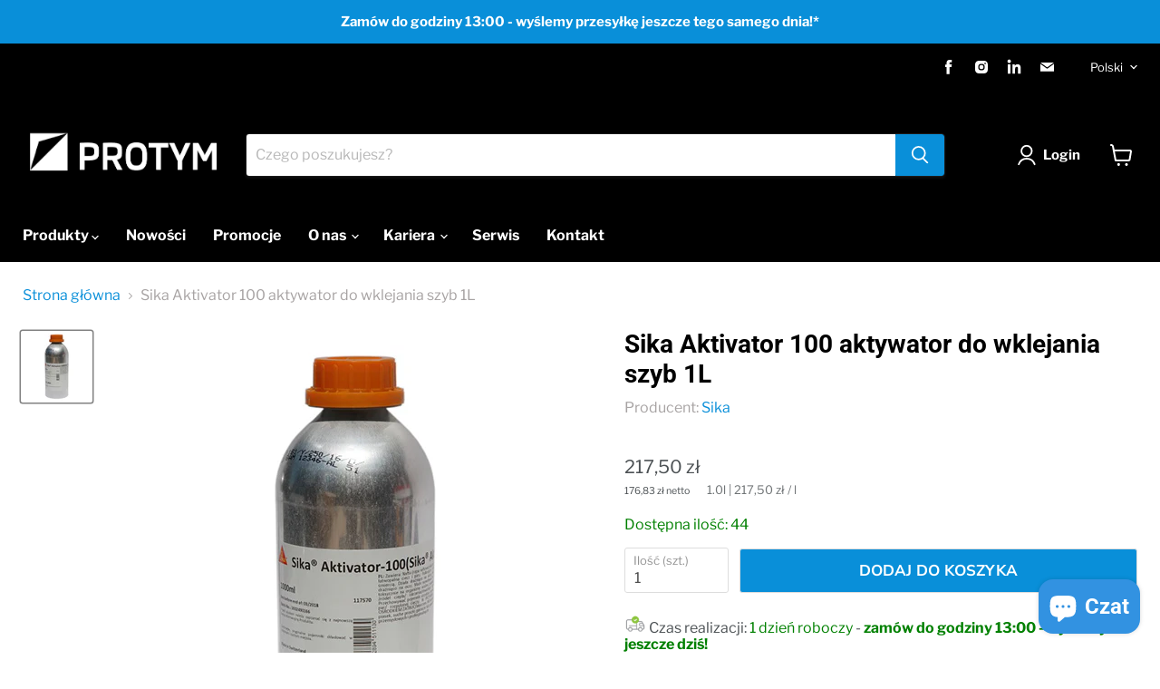

--- FILE ---
content_type: text/html; charset=utf-8
request_url: https://protym.pl/products/sika-aktivator-100-do-kleju-i-szyb-1l
body_size: 34518
content:
<!doctype html>
<html class="no-js no-touch" lang="pl">
  <head>
    <meta charset="utf-8">
    <meta http-equiv="x-ua-compatible" content="IE=edge">

    <!-- Google tag (gtag.js) -->
    <script async src="https://www.googletagmanager.com/gtag/js?id=G-7PFLWYZGS0"></script>
    <script>
      window.dataLayer = window.dataLayer || [];
      function gtag(){dataLayer.push(arguments);}
      gtag('js', new Date());

      gtag('config', 'G-7PFLWYZGS0');
    </script>
    
    <!-- Global site tag (gtag.js) - Google Analytics -->
	<script async src="https://www.googletagmanager.com/gtag/js?id=UA-72195937-1"></script>
	<script>
  		window.dataLayer = window.dataLayer || [];
  		function gtag(){dataLayer.push(arguments);}
  		gtag('js', new Date());

  		gtag('config', 'UA-72195937-1');
	</script>

    <link rel="preconnect" href="https://cdn.shopify.com">
    <link rel="preconnect" href="https://fonts.shopifycdn.com">
    <link rel="preconnect" href="https://v.shopify.com">
    <link rel="preconnect" href="https://cdn.shopifycloud.com">

    
    <title>Sika Aktivator 100 aktywator do wklejania szyb 1L — Protym</title>

    
      <meta name="description" content="Sika Aktivator 100 jest produktem, który służy do poprawy przyczepności podczas klejenia powierzchni. Sika Aktivator 100 jest specjalnie opracowany do przygotowania powierzchni przed nałożeniem jednoskładnikowych poliuretanów. Aktywator 100 to część systemu Sika, stworzonego do wklejania szyb samochodowych.">
    

    
  <link rel="shortcut icon" href="//protym.pl/cdn/shop/files/cropped-protym_favicon_32x32.png?v=1637741981" type="image/png">


    
      <link rel="canonical" href="https://protym.pl/products/sika-aktivator-100-do-kleju-i-szyb-1l" />
    

    <meta name="viewport" content="width=device-width">

    
    















<meta property="og:site_name" content="Protym">
<meta property="og:url" content="https://protym.pl/products/sika-aktivator-100-do-kleju-i-szyb-1l">
<meta property="og:title" content="Sika Aktivator 100 aktywator do wklejania szyb 1L">
<meta property="og:type" content="website">
<meta property="og:description" content="Sika Aktivator 100 jest produktem, który służy do poprawy przyczepności podczas klejenia powierzchni. Sika Aktivator 100 jest specjalnie opracowany do przygotowania powierzchni przed nałożeniem jednoskładnikowych poliuretanów. Aktywator 100 to część systemu Sika, stworzonego do wklejania szyb samochodowych.">




    
    
    

    
    
    <meta
      property="og:image"
      content="https://protym.pl/cdn/shop/products/SIKA-Aktivator-100-Aktywator-do-szyb-1L_1200x1200.jpg?v=1642588102"
    />
    <meta
      property="og:image:secure_url"
      content="https://protym.pl/cdn/shop/products/SIKA-Aktivator-100-Aktywator-do-szyb-1L_1200x1200.jpg?v=1642588102"
    />
    <meta property="og:image:width" content="1200" />
    <meta property="og:image:height" content="1200" />
    
    
    <meta property="og:image:alt" content="Sika Aktivator 100 aktywator do wklejania szyb 1L, wymiana szyb samochodowych Sika, przygotowanie powierzchni Sika Aktivator" />
  
















<meta name="twitter:title" content="Sika Aktivator 100 aktywator do wklejania szyb 1L">
<meta name="twitter:description" content="Sika Aktivator 100 jest produktem, który służy do poprawy przyczepności podczas klejenia powierzchni. Sika Aktivator 100 jest specjalnie opracowany do przygotowania powierzchni przed nałożeniem jednoskładnikowych poliuretanów. Aktywator 100 to część systemu Sika, stworzonego do wklejania szyb samochodowych.">


    
    
    
      
      
      <meta name="twitter:card" content="summary">
    
    
    <meta
      property="twitter:image"
      content="https://protym.pl/cdn/shop/products/SIKA-Aktivator-100-Aktywator-do-szyb-1L_1200x1200_crop_center.jpg?v=1642588102"
    />
    <meta property="twitter:image:width" content="1200" />
    <meta property="twitter:image:height" content="1200" />
    
    
    <meta property="twitter:image:alt" content="Sika Aktivator 100 aktywator do wklejania szyb 1L, wymiana szyb samochodowych Sika, przygotowanie powierzchni Sika Aktivator" />
  



    <link rel="preload" href="//protym.pl/cdn/fonts/libre_franklin/librefranklin_n7.6739620624550b8695d0cc23f92ffd46eb51c7a3.woff2" as="font" crossorigin="anonymous">
    <link rel="preload" as="style" href="//protym.pl/cdn/shop/t/15/assets/theme.css?v=88210265515031505881762498238">

    <script>window.performance && window.performance.mark && window.performance.mark('shopify.content_for_header.start');</script><meta name="facebook-domain-verification" content="c9xpoxfauz6e1o6dy9je1ocfqwg39b">
<meta name="facebook-domain-verification" content="cxpvabj612cb00igxdgl7ndnlk58aa">
<meta name="google-site-verification" content="1t3-usKfl6oUCCS2l6WDEdtJ-_rnQqQJWjMuMPwU1mY">
<meta id="shopify-digital-wallet" name="shopify-digital-wallet" content="/56582013081/digital_wallets/dialog">
<meta name="shopify-checkout-api-token" content="7fcacff254ab1e2bfc6a8cb6a0a97fa8">
<meta id="in-context-paypal-metadata" data-shop-id="56582013081" data-venmo-supported="false" data-environment="production" data-locale="pl_PL" data-paypal-v4="true" data-currency="PLN">
<link rel="alternate" hreflang="x-default" href="https://protym.pl/products/sika-aktivator-100-do-kleju-i-szyb-1l">
<link rel="alternate" hreflang="pl" href="https://protym.pl/products/sika-aktivator-100-do-kleju-i-szyb-1l">
<link rel="alternate" hreflang="en" href="https://protym.pl/en/products/sika-aktivator-100-do-kleju-i-szyb-1l">
<link rel="alternate" type="application/json+oembed" href="https://protym.pl/products/sika-aktivator-100-do-kleju-i-szyb-1l.oembed">
<script async="async" src="/checkouts/internal/preloads.js?locale=pl-PL"></script>
<script id="shopify-features" type="application/json">{"accessToken":"7fcacff254ab1e2bfc6a8cb6a0a97fa8","betas":["rich-media-storefront-analytics"],"domain":"protym.pl","predictiveSearch":true,"shopId":56582013081,"locale":"pl"}</script>
<script>var Shopify = Shopify || {};
Shopify.shop = "protym.myshopify.com";
Shopify.locale = "pl";
Shopify.currency = {"active":"PLN","rate":"1.0"};
Shopify.country = "PL";
Shopify.theme = {"name":"Empire 6.1.0 (24.02.2022)","id":128835453081,"schema_name":"Empire","schema_version":"6.1.0","theme_store_id":null,"role":"main"};
Shopify.theme.handle = "null";
Shopify.theme.style = {"id":null,"handle":null};
Shopify.cdnHost = "protym.pl/cdn";
Shopify.routes = Shopify.routes || {};
Shopify.routes.root = "/";</script>
<script type="module">!function(o){(o.Shopify=o.Shopify||{}).modules=!0}(window);</script>
<script>!function(o){function n(){var o=[];function n(){o.push(Array.prototype.slice.apply(arguments))}return n.q=o,n}var t=o.Shopify=o.Shopify||{};t.loadFeatures=n(),t.autoloadFeatures=n()}(window);</script>
<script id="shop-js-analytics" type="application/json">{"pageType":"product"}</script>
<script defer="defer" async type="module" src="//protym.pl/cdn/shopifycloud/shop-js/modules/v2/client.init-shop-cart-sync_CL-y7E7K.pl.esm.js"></script>
<script defer="defer" async type="module" src="//protym.pl/cdn/shopifycloud/shop-js/modules/v2/chunk.common_DHMKVMJc.esm.js"></script>
<script defer="defer" async type="module" src="//protym.pl/cdn/shopifycloud/shop-js/modules/v2/chunk.modal_DDtW0Xc5.esm.js"></script>
<script type="module">
  await import("//protym.pl/cdn/shopifycloud/shop-js/modules/v2/client.init-shop-cart-sync_CL-y7E7K.pl.esm.js");
await import("//protym.pl/cdn/shopifycloud/shop-js/modules/v2/chunk.common_DHMKVMJc.esm.js");
await import("//protym.pl/cdn/shopifycloud/shop-js/modules/v2/chunk.modal_DDtW0Xc5.esm.js");

  window.Shopify.SignInWithShop?.initShopCartSync?.({"fedCMEnabled":true,"windoidEnabled":true});

</script>
<script id="__st">var __st={"a":56582013081,"offset":3600,"reqid":"b5040371-e1ab-4535-94aa-6287d77da443-1769991264","pageurl":"protym.pl\/products\/sika-aktivator-100-do-kleju-i-szyb-1l","u":"3650e19f3c50","p":"product","rtyp":"product","rid":7259936161945};</script>
<script>window.ShopifyPaypalV4VisibilityTracking = true;</script>
<script id="captcha-bootstrap">!function(){'use strict';const t='contact',e='account',n='new_comment',o=[[t,t],['blogs',n],['comments',n],[t,'customer']],c=[[e,'customer_login'],[e,'guest_login'],[e,'recover_customer_password'],[e,'create_customer']],r=t=>t.map((([t,e])=>`form[action*='/${t}']:not([data-nocaptcha='true']) input[name='form_type'][value='${e}']`)).join(','),a=t=>()=>t?[...document.querySelectorAll(t)].map((t=>t.form)):[];function s(){const t=[...o],e=r(t);return a(e)}const i='password',u='form_key',d=['recaptcha-v3-token','g-recaptcha-response','h-captcha-response',i],f=()=>{try{return window.sessionStorage}catch{return}},m='__shopify_v',_=t=>t.elements[u];function p(t,e,n=!1){try{const o=window.sessionStorage,c=JSON.parse(o.getItem(e)),{data:r}=function(t){const{data:e,action:n}=t;return t[m]||n?{data:e,action:n}:{data:t,action:n}}(c);for(const[e,n]of Object.entries(r))t.elements[e]&&(t.elements[e].value=n);n&&o.removeItem(e)}catch(o){console.error('form repopulation failed',{error:o})}}const l='form_type',E='cptcha';function T(t){t.dataset[E]=!0}const w=window,h=w.document,L='Shopify',v='ce_forms',y='captcha';let A=!1;((t,e)=>{const n=(g='f06e6c50-85a8-45c8-87d0-21a2b65856fe',I='https://cdn.shopify.com/shopifycloud/storefront-forms-hcaptcha/ce_storefront_forms_captcha_hcaptcha.v1.5.2.iife.js',D={infoText:'Chronione przez hCaptcha',privacyText:'Prywatność',termsText:'Warunki'},(t,e,n)=>{const o=w[L][v],c=o.bindForm;if(c)return c(t,g,e,D).then(n);var r;o.q.push([[t,g,e,D],n]),r=I,A||(h.body.append(Object.assign(h.createElement('script'),{id:'captcha-provider',async:!0,src:r})),A=!0)});var g,I,D;w[L]=w[L]||{},w[L][v]=w[L][v]||{},w[L][v].q=[],w[L][y]=w[L][y]||{},w[L][y].protect=function(t,e){n(t,void 0,e),T(t)},Object.freeze(w[L][y]),function(t,e,n,w,h,L){const[v,y,A,g]=function(t,e,n){const i=e?o:[],u=t?c:[],d=[...i,...u],f=r(d),m=r(i),_=r(d.filter((([t,e])=>n.includes(e))));return[a(f),a(m),a(_),s()]}(w,h,L),I=t=>{const e=t.target;return e instanceof HTMLFormElement?e:e&&e.form},D=t=>v().includes(t);t.addEventListener('submit',(t=>{const e=I(t);if(!e)return;const n=D(e)&&!e.dataset.hcaptchaBound&&!e.dataset.recaptchaBound,o=_(e),c=g().includes(e)&&(!o||!o.value);(n||c)&&t.preventDefault(),c&&!n&&(function(t){try{if(!f())return;!function(t){const e=f();if(!e)return;const n=_(t);if(!n)return;const o=n.value;o&&e.removeItem(o)}(t);const e=Array.from(Array(32),(()=>Math.random().toString(36)[2])).join('');!function(t,e){_(t)||t.append(Object.assign(document.createElement('input'),{type:'hidden',name:u})),t.elements[u].value=e}(t,e),function(t,e){const n=f();if(!n)return;const o=[...t.querySelectorAll(`input[type='${i}']`)].map((({name:t})=>t)),c=[...d,...o],r={};for(const[a,s]of new FormData(t).entries())c.includes(a)||(r[a]=s);n.setItem(e,JSON.stringify({[m]:1,action:t.action,data:r}))}(t,e)}catch(e){console.error('failed to persist form',e)}}(e),e.submit())}));const S=(t,e)=>{t&&!t.dataset[E]&&(n(t,e.some((e=>e===t))),T(t))};for(const o of['focusin','change'])t.addEventListener(o,(t=>{const e=I(t);D(e)&&S(e,y())}));const B=e.get('form_key'),M=e.get(l),P=B&&M;t.addEventListener('DOMContentLoaded',(()=>{const t=y();if(P)for(const e of t)e.elements[l].value===M&&p(e,B);[...new Set([...A(),...v().filter((t=>'true'===t.dataset.shopifyCaptcha))])].forEach((e=>S(e,t)))}))}(h,new URLSearchParams(w.location.search),n,t,e,['guest_login'])})(!0,!0)}();</script>
<script integrity="sha256-4kQ18oKyAcykRKYeNunJcIwy7WH5gtpwJnB7kiuLZ1E=" data-source-attribution="shopify.loadfeatures" defer="defer" src="//protym.pl/cdn/shopifycloud/storefront/assets/storefront/load_feature-a0a9edcb.js" crossorigin="anonymous"></script>
<script data-source-attribution="shopify.dynamic_checkout.dynamic.init">var Shopify=Shopify||{};Shopify.PaymentButton=Shopify.PaymentButton||{isStorefrontPortableWallets:!0,init:function(){window.Shopify.PaymentButton.init=function(){};var t=document.createElement("script");t.src="https://protym.pl/cdn/shopifycloud/portable-wallets/latest/portable-wallets.pl.js",t.type="module",document.head.appendChild(t)}};
</script>
<script data-source-attribution="shopify.dynamic_checkout.buyer_consent">
  function portableWalletsHideBuyerConsent(e){var t=document.getElementById("shopify-buyer-consent"),n=document.getElementById("shopify-subscription-policy-button");t&&n&&(t.classList.add("hidden"),t.setAttribute("aria-hidden","true"),n.removeEventListener("click",e))}function portableWalletsShowBuyerConsent(e){var t=document.getElementById("shopify-buyer-consent"),n=document.getElementById("shopify-subscription-policy-button");t&&n&&(t.classList.remove("hidden"),t.removeAttribute("aria-hidden"),n.addEventListener("click",e))}window.Shopify?.PaymentButton&&(window.Shopify.PaymentButton.hideBuyerConsent=portableWalletsHideBuyerConsent,window.Shopify.PaymentButton.showBuyerConsent=portableWalletsShowBuyerConsent);
</script>
<script data-source-attribution="shopify.dynamic_checkout.cart.bootstrap">document.addEventListener("DOMContentLoaded",(function(){function t(){return document.querySelector("shopify-accelerated-checkout-cart, shopify-accelerated-checkout")}if(t())Shopify.PaymentButton.init();else{new MutationObserver((function(e,n){t()&&(Shopify.PaymentButton.init(),n.disconnect())})).observe(document.body,{childList:!0,subtree:!0})}}));
</script>
<script id='scb4127' type='text/javascript' async='' src='https://protym.pl/cdn/shopifycloud/privacy-banner/storefront-banner.js'></script><link id="shopify-accelerated-checkout-styles" rel="stylesheet" media="screen" href="https://protym.pl/cdn/shopifycloud/portable-wallets/latest/accelerated-checkout-backwards-compat.css" crossorigin="anonymous">
<style id="shopify-accelerated-checkout-cart">
        #shopify-buyer-consent {
  margin-top: 1em;
  display: inline-block;
  width: 100%;
}

#shopify-buyer-consent.hidden {
  display: none;
}

#shopify-subscription-policy-button {
  background: none;
  border: none;
  padding: 0;
  text-decoration: underline;
  font-size: inherit;
  cursor: pointer;
}

#shopify-subscription-policy-button::before {
  box-shadow: none;
}

      </style>

<script>window.performance && window.performance.mark && window.performance.mark('shopify.content_for_header.end');</script>

    <link href="//protym.pl/cdn/shop/t/15/assets/theme.css?v=88210265515031505881762498238" rel="stylesheet" type="text/css" media="all" />

    
    <script>
      window.Theme = window.Theme || {};
      window.Theme.version = '6.0.1';
      window.Theme.name = 'Empire';
      window.Theme.routes = {
        "root_url": "/",
        "account_url": "/account",
        "account_login_url": "/account/login",
        "account_logout_url": "/account/logout",
        "account_register_url": "/account/register",
        "account_addresses_url": "/account/addresses",
        "collections_url": "/collections",
        "all_products_collection_url": "/collections/all",
        "search_url": "/search",
        "cart_url": "/cart",
        "cart_add_url": "/cart/add",
        "cart_change_url": "/cart/change",
        "cart_clear_url": "/cart/clear",
        "product_recommendations_url": "/recommendations/products",
      };
    </script>
    

    <!-- Hotjar Tracking Code for https://protym.pl/ -->
<script>
    (function(h,o,t,j,a,r){
        h.hj=h.hj||function(){(h.hj.q=h.hj.q||[]).push(arguments)};
        h._hjSettings={hjid:2804820,hjsv:6};
        a=o.getElementsByTagName('head')[0];
        r=o.createElement('script');r.async=1;
        r.src=t+h._hjSettings.hjid+j+h._hjSettings.hjsv;
        a.appendChild(r);
    })(window,document,'https://static.hotjar.com/c/hotjar-','.js?sv=');
</script>
    
    
  <script src="https://cdn.shopify.com/extensions/e8878072-2f6b-4e89-8082-94b04320908d/inbox-1254/assets/inbox-chat-loader.js" type="text/javascript" defer="defer"></script>
<link href="https://monorail-edge.shopifysvc.com" rel="dns-prefetch">
<script>(function(){if ("sendBeacon" in navigator && "performance" in window) {try {var session_token_from_headers = performance.getEntriesByType('navigation')[0].serverTiming.find(x => x.name == '_s').description;} catch {var session_token_from_headers = undefined;}var session_cookie_matches = document.cookie.match(/_shopify_s=([^;]*)/);var session_token_from_cookie = session_cookie_matches && session_cookie_matches.length === 2 ? session_cookie_matches[1] : "";var session_token = session_token_from_headers || session_token_from_cookie || "";function handle_abandonment_event(e) {var entries = performance.getEntries().filter(function(entry) {return /monorail-edge.shopifysvc.com/.test(entry.name);});if (!window.abandonment_tracked && entries.length === 0) {window.abandonment_tracked = true;var currentMs = Date.now();var navigation_start = performance.timing.navigationStart;var payload = {shop_id: 56582013081,url: window.location.href,navigation_start,duration: currentMs - navigation_start,session_token,page_type: "product"};window.navigator.sendBeacon("https://monorail-edge.shopifysvc.com/v1/produce", JSON.stringify({schema_id: "online_store_buyer_site_abandonment/1.1",payload: payload,metadata: {event_created_at_ms: currentMs,event_sent_at_ms: currentMs}}));}}window.addEventListener('pagehide', handle_abandonment_event);}}());</script>
<script id="web-pixels-manager-setup">(function e(e,d,r,n,o){if(void 0===o&&(o={}),!Boolean(null===(a=null===(i=window.Shopify)||void 0===i?void 0:i.analytics)||void 0===a?void 0:a.replayQueue)){var i,a;window.Shopify=window.Shopify||{};var t=window.Shopify;t.analytics=t.analytics||{};var s=t.analytics;s.replayQueue=[],s.publish=function(e,d,r){return s.replayQueue.push([e,d,r]),!0};try{self.performance.mark("wpm:start")}catch(e){}var l=function(){var e={modern:/Edge?\/(1{2}[4-9]|1[2-9]\d|[2-9]\d{2}|\d{4,})\.\d+(\.\d+|)|Firefox\/(1{2}[4-9]|1[2-9]\d|[2-9]\d{2}|\d{4,})\.\d+(\.\d+|)|Chrom(ium|e)\/(9{2}|\d{3,})\.\d+(\.\d+|)|(Maci|X1{2}).+ Version\/(15\.\d+|(1[6-9]|[2-9]\d|\d{3,})\.\d+)([,.]\d+|)( \(\w+\)|)( Mobile\/\w+|) Safari\/|Chrome.+OPR\/(9{2}|\d{3,})\.\d+\.\d+|(CPU[ +]OS|iPhone[ +]OS|CPU[ +]iPhone|CPU IPhone OS|CPU iPad OS)[ +]+(15[._]\d+|(1[6-9]|[2-9]\d|\d{3,})[._]\d+)([._]\d+|)|Android:?[ /-](13[3-9]|1[4-9]\d|[2-9]\d{2}|\d{4,})(\.\d+|)(\.\d+|)|Android.+Firefox\/(13[5-9]|1[4-9]\d|[2-9]\d{2}|\d{4,})\.\d+(\.\d+|)|Android.+Chrom(ium|e)\/(13[3-9]|1[4-9]\d|[2-9]\d{2}|\d{4,})\.\d+(\.\d+|)|SamsungBrowser\/([2-9]\d|\d{3,})\.\d+/,legacy:/Edge?\/(1[6-9]|[2-9]\d|\d{3,})\.\d+(\.\d+|)|Firefox\/(5[4-9]|[6-9]\d|\d{3,})\.\d+(\.\d+|)|Chrom(ium|e)\/(5[1-9]|[6-9]\d|\d{3,})\.\d+(\.\d+|)([\d.]+$|.*Safari\/(?![\d.]+ Edge\/[\d.]+$))|(Maci|X1{2}).+ Version\/(10\.\d+|(1[1-9]|[2-9]\d|\d{3,})\.\d+)([,.]\d+|)( \(\w+\)|)( Mobile\/\w+|) Safari\/|Chrome.+OPR\/(3[89]|[4-9]\d|\d{3,})\.\d+\.\d+|(CPU[ +]OS|iPhone[ +]OS|CPU[ +]iPhone|CPU IPhone OS|CPU iPad OS)[ +]+(10[._]\d+|(1[1-9]|[2-9]\d|\d{3,})[._]\d+)([._]\d+|)|Android:?[ /-](13[3-9]|1[4-9]\d|[2-9]\d{2}|\d{4,})(\.\d+|)(\.\d+|)|Mobile Safari.+OPR\/([89]\d|\d{3,})\.\d+\.\d+|Android.+Firefox\/(13[5-9]|1[4-9]\d|[2-9]\d{2}|\d{4,})\.\d+(\.\d+|)|Android.+Chrom(ium|e)\/(13[3-9]|1[4-9]\d|[2-9]\d{2}|\d{4,})\.\d+(\.\d+|)|Android.+(UC? ?Browser|UCWEB|U3)[ /]?(15\.([5-9]|\d{2,})|(1[6-9]|[2-9]\d|\d{3,})\.\d+)\.\d+|SamsungBrowser\/(5\.\d+|([6-9]|\d{2,})\.\d+)|Android.+MQ{2}Browser\/(14(\.(9|\d{2,})|)|(1[5-9]|[2-9]\d|\d{3,})(\.\d+|))(\.\d+|)|K[Aa][Ii]OS\/(3\.\d+|([4-9]|\d{2,})\.\d+)(\.\d+|)/},d=e.modern,r=e.legacy,n=navigator.userAgent;return n.match(d)?"modern":n.match(r)?"legacy":"unknown"}(),u="modern"===l?"modern":"legacy",c=(null!=n?n:{modern:"",legacy:""})[u],f=function(e){return[e.baseUrl,"/wpm","/b",e.hashVersion,"modern"===e.buildTarget?"m":"l",".js"].join("")}({baseUrl:d,hashVersion:r,buildTarget:u}),m=function(e){var d=e.version,r=e.bundleTarget,n=e.surface,o=e.pageUrl,i=e.monorailEndpoint;return{emit:function(e){var a=e.status,t=e.errorMsg,s=(new Date).getTime(),l=JSON.stringify({metadata:{event_sent_at_ms:s},events:[{schema_id:"web_pixels_manager_load/3.1",payload:{version:d,bundle_target:r,page_url:o,status:a,surface:n,error_msg:t},metadata:{event_created_at_ms:s}}]});if(!i)return console&&console.warn&&console.warn("[Web Pixels Manager] No Monorail endpoint provided, skipping logging."),!1;try{return self.navigator.sendBeacon.bind(self.navigator)(i,l)}catch(e){}var u=new XMLHttpRequest;try{return u.open("POST",i,!0),u.setRequestHeader("Content-Type","text/plain"),u.send(l),!0}catch(e){return console&&console.warn&&console.warn("[Web Pixels Manager] Got an unhandled error while logging to Monorail."),!1}}}}({version:r,bundleTarget:l,surface:e.surface,pageUrl:self.location.href,monorailEndpoint:e.monorailEndpoint});try{o.browserTarget=l,function(e){var d=e.src,r=e.async,n=void 0===r||r,o=e.onload,i=e.onerror,a=e.sri,t=e.scriptDataAttributes,s=void 0===t?{}:t,l=document.createElement("script"),u=document.querySelector("head"),c=document.querySelector("body");if(l.async=n,l.src=d,a&&(l.integrity=a,l.crossOrigin="anonymous"),s)for(var f in s)if(Object.prototype.hasOwnProperty.call(s,f))try{l.dataset[f]=s[f]}catch(e){}if(o&&l.addEventListener("load",o),i&&l.addEventListener("error",i),u)u.appendChild(l);else{if(!c)throw new Error("Did not find a head or body element to append the script");c.appendChild(l)}}({src:f,async:!0,onload:function(){if(!function(){var e,d;return Boolean(null===(d=null===(e=window.Shopify)||void 0===e?void 0:e.analytics)||void 0===d?void 0:d.initialized)}()){var d=window.webPixelsManager.init(e)||void 0;if(d){var r=window.Shopify.analytics;r.replayQueue.forEach((function(e){var r=e[0],n=e[1],o=e[2];d.publishCustomEvent(r,n,o)})),r.replayQueue=[],r.publish=d.publishCustomEvent,r.visitor=d.visitor,r.initialized=!0}}},onerror:function(){return m.emit({status:"failed",errorMsg:"".concat(f," has failed to load")})},sri:function(e){var d=/^sha384-[A-Za-z0-9+/=]+$/;return"string"==typeof e&&d.test(e)}(c)?c:"",scriptDataAttributes:o}),m.emit({status:"loading"})}catch(e){m.emit({status:"failed",errorMsg:(null==e?void 0:e.message)||"Unknown error"})}}})({shopId: 56582013081,storefrontBaseUrl: "https://protym.pl",extensionsBaseUrl: "https://extensions.shopifycdn.com/cdn/shopifycloud/web-pixels-manager",monorailEndpoint: "https://monorail-edge.shopifysvc.com/unstable/produce_batch",surface: "storefront-renderer",enabledBetaFlags: ["2dca8a86"],webPixelsConfigList: [{"id":"1070858564","configuration":"{\"config\":\"{\\\"pixel_id\\\":\\\"G-7PFLWYZGS0\\\",\\\"target_country\\\":\\\"PL\\\",\\\"gtag_events\\\":[{\\\"type\\\":\\\"begin_checkout\\\",\\\"action_label\\\":[\\\"G-7PFLWYZGS0\\\",\\\"AW-10864399332\\\/W-QoCJrKiasDEOSnxrwo\\\"]},{\\\"type\\\":\\\"search\\\",\\\"action_label\\\":[\\\"G-7PFLWYZGS0\\\",\\\"AW-10864399332\\\/jJyHCJ3KiasDEOSnxrwo\\\"]},{\\\"type\\\":\\\"view_item\\\",\\\"action_label\\\":[\\\"G-7PFLWYZGS0\\\",\\\"AW-10864399332\\\/mazdCJTKiasDEOSnxrwo\\\",\\\"MC-L1N9L20NFZ\\\"]},{\\\"type\\\":\\\"purchase\\\",\\\"action_label\\\":[\\\"G-7PFLWYZGS0\\\",\\\"AW-10864399332\\\/76C9CJHKiasDEOSnxrwo\\\",\\\"MC-L1N9L20NFZ\\\"]},{\\\"type\\\":\\\"page_view\\\",\\\"action_label\\\":[\\\"G-7PFLWYZGS0\\\",\\\"AW-10864399332\\\/grtXCI7KiasDEOSnxrwo\\\",\\\"MC-L1N9L20NFZ\\\"]},{\\\"type\\\":\\\"add_payment_info\\\",\\\"action_label\\\":[\\\"G-7PFLWYZGS0\\\",\\\"AW-10864399332\\\/D2_vCKDKiasDEOSnxrwo\\\"]},{\\\"type\\\":\\\"add_to_cart\\\",\\\"action_label\\\":[\\\"G-7PFLWYZGS0\\\",\\\"AW-10864399332\\\/3yKjCJfKiasDEOSnxrwo\\\"]}],\\\"enable_monitoring_mode\\\":false}\"}","eventPayloadVersion":"v1","runtimeContext":"OPEN","scriptVersion":"b2a88bafab3e21179ed38636efcd8a93","type":"APP","apiClientId":1780363,"privacyPurposes":[],"dataSharingAdjustments":{"protectedCustomerApprovalScopes":["read_customer_address","read_customer_email","read_customer_name","read_customer_personal_data","read_customer_phone"]}},{"id":"418152772","configuration":"{\"pixel_id\":\"471198948039896\",\"pixel_type\":\"facebook_pixel\",\"metaapp_system_user_token\":\"-\"}","eventPayloadVersion":"v1","runtimeContext":"OPEN","scriptVersion":"ca16bc87fe92b6042fbaa3acc2fbdaa6","type":"APP","apiClientId":2329312,"privacyPurposes":["ANALYTICS","MARKETING","SALE_OF_DATA"],"dataSharingAdjustments":{"protectedCustomerApprovalScopes":["read_customer_address","read_customer_email","read_customer_name","read_customer_personal_data","read_customer_phone"]}},{"id":"shopify-app-pixel","configuration":"{}","eventPayloadVersion":"v1","runtimeContext":"STRICT","scriptVersion":"0450","apiClientId":"shopify-pixel","type":"APP","privacyPurposes":["ANALYTICS","MARKETING"]},{"id":"shopify-custom-pixel","eventPayloadVersion":"v1","runtimeContext":"LAX","scriptVersion":"0450","apiClientId":"shopify-pixel","type":"CUSTOM","privacyPurposes":["ANALYTICS","MARKETING"]}],isMerchantRequest: false,initData: {"shop":{"name":"Protym","paymentSettings":{"currencyCode":"PLN"},"myshopifyDomain":"protym.myshopify.com","countryCode":"PL","storefrontUrl":"https:\/\/protym.pl"},"customer":null,"cart":null,"checkout":null,"productVariants":[{"price":{"amount":217.5,"currencyCode":"PLN"},"product":{"title":"Sika Aktivator 100 aktywator do wklejania szyb 1L","vendor":"Sika","id":"7259936161945","untranslatedTitle":"Sika Aktivator 100 aktywator do wklejania szyb 1L","url":"\/products\/sika-aktivator-100-do-kleju-i-szyb-1l","type":""},"id":"41729644003481","image":{"src":"\/\/protym.pl\/cdn\/shop\/products\/SIKA-Aktivator-100-Aktywator-do-szyb-1L.jpg?v=1642588102"},"sku":"","title":"Default Title","untranslatedTitle":"Default Title"}],"purchasingCompany":null},},"https://protym.pl/cdn","1d2a099fw23dfb22ep557258f5m7a2edbae",{"modern":"","legacy":""},{"shopId":"56582013081","storefrontBaseUrl":"https:\/\/protym.pl","extensionBaseUrl":"https:\/\/extensions.shopifycdn.com\/cdn\/shopifycloud\/web-pixels-manager","surface":"storefront-renderer","enabledBetaFlags":"[\"2dca8a86\"]","isMerchantRequest":"false","hashVersion":"1d2a099fw23dfb22ep557258f5m7a2edbae","publish":"custom","events":"[[\"page_viewed\",{}],[\"product_viewed\",{\"productVariant\":{\"price\":{\"amount\":217.5,\"currencyCode\":\"PLN\"},\"product\":{\"title\":\"Sika Aktivator 100 aktywator do wklejania szyb 1L\",\"vendor\":\"Sika\",\"id\":\"7259936161945\",\"untranslatedTitle\":\"Sika Aktivator 100 aktywator do wklejania szyb 1L\",\"url\":\"\/products\/sika-aktivator-100-do-kleju-i-szyb-1l\",\"type\":\"\"},\"id\":\"41729644003481\",\"image\":{\"src\":\"\/\/protym.pl\/cdn\/shop\/products\/SIKA-Aktivator-100-Aktywator-do-szyb-1L.jpg?v=1642588102\"},\"sku\":\"\",\"title\":\"Default Title\",\"untranslatedTitle\":\"Default Title\"}}]]"});</script><script>
  window.ShopifyAnalytics = window.ShopifyAnalytics || {};
  window.ShopifyAnalytics.meta = window.ShopifyAnalytics.meta || {};
  window.ShopifyAnalytics.meta.currency = 'PLN';
  var meta = {"product":{"id":7259936161945,"gid":"gid:\/\/shopify\/Product\/7259936161945","vendor":"Sika","type":"","handle":"sika-aktivator-100-do-kleju-i-szyb-1l","variants":[{"id":41729644003481,"price":21750,"name":"Sika Aktivator 100 aktywator do wklejania szyb 1L","public_title":null,"sku":""}],"remote":false},"page":{"pageType":"product","resourceType":"product","resourceId":7259936161945,"requestId":"b5040371-e1ab-4535-94aa-6287d77da443-1769991264"}};
  for (var attr in meta) {
    window.ShopifyAnalytics.meta[attr] = meta[attr];
  }
</script>
<script class="analytics">
  (function () {
    var customDocumentWrite = function(content) {
      var jquery = null;

      if (window.jQuery) {
        jquery = window.jQuery;
      } else if (window.Checkout && window.Checkout.$) {
        jquery = window.Checkout.$;
      }

      if (jquery) {
        jquery('body').append(content);
      }
    };

    var hasLoggedConversion = function(token) {
      if (token) {
        return document.cookie.indexOf('loggedConversion=' + token) !== -1;
      }
      return false;
    }

    var setCookieIfConversion = function(token) {
      if (token) {
        var twoMonthsFromNow = new Date(Date.now());
        twoMonthsFromNow.setMonth(twoMonthsFromNow.getMonth() + 2);

        document.cookie = 'loggedConversion=' + token + '; expires=' + twoMonthsFromNow;
      }
    }

    var trekkie = window.ShopifyAnalytics.lib = window.trekkie = window.trekkie || [];
    if (trekkie.integrations) {
      return;
    }
    trekkie.methods = [
      'identify',
      'page',
      'ready',
      'track',
      'trackForm',
      'trackLink'
    ];
    trekkie.factory = function(method) {
      return function() {
        var args = Array.prototype.slice.call(arguments);
        args.unshift(method);
        trekkie.push(args);
        return trekkie;
      };
    };
    for (var i = 0; i < trekkie.methods.length; i++) {
      var key = trekkie.methods[i];
      trekkie[key] = trekkie.factory(key);
    }
    trekkie.load = function(config) {
      trekkie.config = config || {};
      trekkie.config.initialDocumentCookie = document.cookie;
      var first = document.getElementsByTagName('script')[0];
      var script = document.createElement('script');
      script.type = 'text/javascript';
      script.onerror = function(e) {
        var scriptFallback = document.createElement('script');
        scriptFallback.type = 'text/javascript';
        scriptFallback.onerror = function(error) {
                var Monorail = {
      produce: function produce(monorailDomain, schemaId, payload) {
        var currentMs = new Date().getTime();
        var event = {
          schema_id: schemaId,
          payload: payload,
          metadata: {
            event_created_at_ms: currentMs,
            event_sent_at_ms: currentMs
          }
        };
        return Monorail.sendRequest("https://" + monorailDomain + "/v1/produce", JSON.stringify(event));
      },
      sendRequest: function sendRequest(endpointUrl, payload) {
        // Try the sendBeacon API
        if (window && window.navigator && typeof window.navigator.sendBeacon === 'function' && typeof window.Blob === 'function' && !Monorail.isIos12()) {
          var blobData = new window.Blob([payload], {
            type: 'text/plain'
          });

          if (window.navigator.sendBeacon(endpointUrl, blobData)) {
            return true;
          } // sendBeacon was not successful

        } // XHR beacon

        var xhr = new XMLHttpRequest();

        try {
          xhr.open('POST', endpointUrl);
          xhr.setRequestHeader('Content-Type', 'text/plain');
          xhr.send(payload);
        } catch (e) {
          console.log(e);
        }

        return false;
      },
      isIos12: function isIos12() {
        return window.navigator.userAgent.lastIndexOf('iPhone; CPU iPhone OS 12_') !== -1 || window.navigator.userAgent.lastIndexOf('iPad; CPU OS 12_') !== -1;
      }
    };
    Monorail.produce('monorail-edge.shopifysvc.com',
      'trekkie_storefront_load_errors/1.1',
      {shop_id: 56582013081,
      theme_id: 128835453081,
      app_name: "storefront",
      context_url: window.location.href,
      source_url: "//protym.pl/cdn/s/trekkie.storefront.c59ea00e0474b293ae6629561379568a2d7c4bba.min.js"});

        };
        scriptFallback.async = true;
        scriptFallback.src = '//protym.pl/cdn/s/trekkie.storefront.c59ea00e0474b293ae6629561379568a2d7c4bba.min.js';
        first.parentNode.insertBefore(scriptFallback, first);
      };
      script.async = true;
      script.src = '//protym.pl/cdn/s/trekkie.storefront.c59ea00e0474b293ae6629561379568a2d7c4bba.min.js';
      first.parentNode.insertBefore(script, first);
    };
    trekkie.load(
      {"Trekkie":{"appName":"storefront","development":false,"defaultAttributes":{"shopId":56582013081,"isMerchantRequest":null,"themeId":128835453081,"themeCityHash":"12882171507456451765","contentLanguage":"pl","currency":"PLN","eventMetadataId":"eb888319-42c9-4c93-8aaf-47a10e6a24ff"},"isServerSideCookieWritingEnabled":true,"monorailRegion":"shop_domain","enabledBetaFlags":["65f19447","b5387b81"]},"Session Attribution":{},"S2S":{"facebookCapiEnabled":false,"source":"trekkie-storefront-renderer","apiClientId":580111}}
    );

    var loaded = false;
    trekkie.ready(function() {
      if (loaded) return;
      loaded = true;

      window.ShopifyAnalytics.lib = window.trekkie;

      var originalDocumentWrite = document.write;
      document.write = customDocumentWrite;
      try { window.ShopifyAnalytics.merchantGoogleAnalytics.call(this); } catch(error) {};
      document.write = originalDocumentWrite;

      window.ShopifyAnalytics.lib.page(null,{"pageType":"product","resourceType":"product","resourceId":7259936161945,"requestId":"b5040371-e1ab-4535-94aa-6287d77da443-1769991264","shopifyEmitted":true});

      var match = window.location.pathname.match(/checkouts\/(.+)\/(thank_you|post_purchase)/)
      var token = match? match[1]: undefined;
      if (!hasLoggedConversion(token)) {
        setCookieIfConversion(token);
        window.ShopifyAnalytics.lib.track("Viewed Product",{"currency":"PLN","variantId":41729644003481,"productId":7259936161945,"productGid":"gid:\/\/shopify\/Product\/7259936161945","name":"Sika Aktivator 100 aktywator do wklejania szyb 1L","price":"217.50","sku":"","brand":"Sika","variant":null,"category":"","nonInteraction":true,"remote":false},undefined,undefined,{"shopifyEmitted":true});
      window.ShopifyAnalytics.lib.track("monorail:\/\/trekkie_storefront_viewed_product\/1.1",{"currency":"PLN","variantId":41729644003481,"productId":7259936161945,"productGid":"gid:\/\/shopify\/Product\/7259936161945","name":"Sika Aktivator 100 aktywator do wklejania szyb 1L","price":"217.50","sku":"","brand":"Sika","variant":null,"category":"","nonInteraction":true,"remote":false,"referer":"https:\/\/protym.pl\/products\/sika-aktivator-100-do-kleju-i-szyb-1l"});
      }
    });


        var eventsListenerScript = document.createElement('script');
        eventsListenerScript.async = true;
        eventsListenerScript.src = "//protym.pl/cdn/shopifycloud/storefront/assets/shop_events_listener-3da45d37.js";
        document.getElementsByTagName('head')[0].appendChild(eventsListenerScript);

})();</script>
  <script>
  if (!window.ga || (window.ga && typeof window.ga !== 'function')) {
    window.ga = function ga() {
      (window.ga.q = window.ga.q || []).push(arguments);
      if (window.Shopify && window.Shopify.analytics && typeof window.Shopify.analytics.publish === 'function') {
        window.Shopify.analytics.publish("ga_stub_called", {}, {sendTo: "google_osp_migration"});
      }
      console.error("Shopify's Google Analytics stub called with:", Array.from(arguments), "\nSee https://help.shopify.com/manual/promoting-marketing/pixels/pixel-migration#google for more information.");
    };
    if (window.Shopify && window.Shopify.analytics && typeof window.Shopify.analytics.publish === 'function') {
      window.Shopify.analytics.publish("ga_stub_initialized", {}, {sendTo: "google_osp_migration"});
    }
  }
</script>
<script
  defer
  src="https://protym.pl/cdn/shopifycloud/perf-kit/shopify-perf-kit-3.1.0.min.js"
  data-application="storefront-renderer"
  data-shop-id="56582013081"
  data-render-region="gcp-us-east1"
  data-page-type="product"
  data-theme-instance-id="128835453081"
  data-theme-name="Empire"
  data-theme-version="6.1.0"
  data-monorail-region="shop_domain"
  data-resource-timing-sampling-rate="10"
  data-shs="true"
  data-shs-beacon="true"
  data-shs-export-with-fetch="true"
  data-shs-logs-sample-rate="1"
  data-shs-beacon-endpoint="https://protym.pl/api/collect"
></script>
</head>

  <body class="template-product" data-instant-allow-query-string data-reduce-animations>
    
    <script>
      document.documentElement.className=document.documentElement.className.replace(/\bno-js\b/,'js');
      if(window.Shopify&&window.Shopify.designMode)document.documentElement.className+=' in-theme-editor';
      if(('ontouchstart' in window)||window.DocumentTouch&&document instanceof DocumentTouch)document.documentElement.className=document.documentElement.className.replace(/\bno-touch\b/,'has-touch');
    </script>
    <a class="skip-to-main" href="#site-main">Przejdź do treści</a>
    <div id="shopify-section-static-announcement" class="shopify-section site-announcement"><script
  type="application/json"
  data-section-id="static-announcement"
  data-section-type="static-announcement">
</script>









  
    <div
      class="
        announcement-bar
        
      "
      style="
        margin-bottom: -1px;
        color: #ffffff;
        background: #098fd9;
      ">
      
        <a
          class="announcement-bar-link"
          href="/policies/shipping-policy"
          ></a>
      

      
        <div class="announcement-bar-text">
          Zamów do godziny 13:00 - wyślemy przesyłkę jeszcze tego samego dnia!*
        </div>
      

      <div class="announcement-bar-text-mobile">
        
          Zamów do godziny 13:00 - wyślemy przesyłkę jeszcze tego samego dnia!*
        
      </div>
    </div>
  


</div>
    <div id="shopify-section-static-utility-bar" class="shopify-section"><style data-shopify>
  .utility-bar {
    background-color: #000000;
    border-bottom: 1px solid #000000;
  }

  .utility-bar .social-link,
  .utility-bar__menu-link {
    color: #ffffff;
  }

  .utility-bar .disclosure__toggle {
    --disclosure-toggle-text-color: #ffffff;
    --disclosure-toggle-background-color: #000000;
  }

  .utility-bar .disclosure__toggle:hover {
    --disclosure-toggle-text-color: #ffffff;
  }

  .utility-bar .social-link:hover,
  .utility-bar__menu-link:hover {
    color: #ffffff;
  }

  .utility-bar .disclosure__toggle::after {
    --disclosure-toggle-svg-color: #ffffff;
  }

  .utility-bar .disclosure__toggle:hover::after {
    --disclosure-toggle-svg-color: #ffffff;
  }
</style>

<script
  type="application/json"
  data-section-type="static-utility-bar"
  data-section-id="static-utility-bar"
  data-section-data
>
  {
    "settings": {
      "mobile_layout": "above"
    }
  }
</script>
  
    <section class="utility-bar ">
      <div class="utility-bar__content">
          <div class="utility-bar__content-left">
          
          </div>

          
          
          

          
            
            
              
              

          <div class="utility-bar__content-right" data-disclosure-items>
            
              <div class="utility-bar__social-container  utility-bar__social-list">
                





  
  
    
    


  <div class="social-icons">


<a
  class="social-link"
  title="Facebook"
  href="https://www.facebook.com/pl.protym"
  target="_blank">
<svg      aria-hidden="true"      focusable="false"      role="presentation"      xmlns="http://www.w3.org/2000/svg"      width="28"      height="28"      viewBox="0 0 28 28"    >      <path fill="currentColor" fill-rule="evenodd" d="M16.913 13.919h-2.17v7.907h-3.215V13.92H10v-2.794h1.528V9.316c0-1.294.601-3.316 3.245-3.316l2.38.01V8.72h-1.728c-.282 0-.68.145-.68.762v1.642h2.449l-.281 2.794z"/>    </svg>
<span class="visually-hidden"></span>
</a>




<a
  class="social-link"
  title="Instagram"
  href="https://www.instagram.com/protym.pl/"
  target="_blank">
<svg      aria-hidden="true"      focusable="false"      role="presentation"      xmlns="http://www.w3.org/2000/svg"      width="28"      height="28"      viewBox="0 0 28 28"    >      <path fill="currentColor" fill-rule="evenodd" d="M11.114 7.042c-.745.034-1.254.152-1.7.326-.46.178-.85.418-1.24.807-.388.389-.628.78-.806 1.24-.174.445-.292.954-.326 1.699C7.008 11.86 7 12.099 7 14c0 1.901.008 2.14.042 2.886.034.745.152 1.254.326 1.7.178.46.418.85.807 1.24.389.388.78.628 1.24.807.445.173.954.29 1.699.325.747.034.985.042 2.886.042 1.901 0 2.14-.008 2.886-.042.745-.034 1.254-.152 1.7-.325.46-.18.85-.419 1.24-.808.388-.389.628-.78.807-1.24.173-.445.29-.954.325-1.699.034-.747.042-.985.042-2.886 0-1.901-.008-2.14-.042-2.886-.034-.745-.152-1.254-.325-1.7a3.432 3.432 0 0 0-.808-1.24c-.389-.388-.78-.628-1.24-.806-.445-.174-.954-.292-1.699-.326C16.14 7.008 15.901 7 14 7c-1.901 0-2.14.008-2.886.042zM10.405 14a3.595 3.595 0 1 0 7.19 0 3.595 3.595 0 0 0-7.19 0zM14 16.333a2.333 2.333 0 1 1 0-4.666 2.333 2.333 0 0 1 0 4.666zm4.9-6.323a.84.84 0 1 1-1.68 0 .84.84 0 0 1 1.68 0z"/>    </svg>
<span class="visually-hidden"></span>
</a>




<a
  class="social-link"
  title="LinkedIn"
  href="https://www.linkedin.com/company/protym/mycompany/"
  target="_blank">
<svg      aria-hidden="true"      focusable="false"      role="presentation"      xmlns="http://www.w3.org/2000/svg"      width="26"      height="28"      viewBox="-12 -10 50 50"    >      <path fill="currentColor" fill-rule="evenodd" d="M9.7 9.8h4.8v2.5c.7-1.4 2.5-2.8 5.1-2.8 5.2 0 6.4 3 6.4 8.4V28h-5.2v-8.8c0-3.1-.7-4.9-2.5-4.9-2.4 0-3.4 1.9-3.4 4.9V28H9.7V9.8zm-9 18H6V9.5H.7v18.3zm6-24.2c0 2-1.5 3.5-3.4 3.5C1.5 7.1 0 5.5 0 3.6 0 1.6 1.5 0 3.3 0c1.9 0 3.4 1.6 3.4 3.6z" clip-rule="evenodd"/>    </svg>
<span class="visually-hidden"></span>
</a>


      
      


<a
  class="social-link"
  title="Email"
  href="mailto:biuro@protym.pl"
  target="_blank">
<svg      aria-hidden="true"      focusable="false"      role="presentation"      xmlns="http://www.w3.org/2000/svg"      width="28"      height="28"      viewBox="0 0 28 28"    >      <path fill="currentColor" fill-rule="evenodd" d="M21.924 9H7.076l7.424 5.372L21.924 9zM14.5 15.891L7 10.449v8.347h15v-8.347l-7.5 5.442z"/>    </svg>
<span class="visually-hidden"></span>
</a>

</div>


              </div>
            

            
              
              <div class="shopify-cross-border">
                
                  
                  
                  
                  <noscript><form method="post" action="/localization" id="localization_form" accept-charset="UTF-8" class="shopify-localization-form" enctype="multipart/form-data"><input type="hidden" name="form_type" value="localization" /><input type="hidden" name="utf8" value="✓" /><input type="hidden" name="_method" value="put" /><input type="hidden" name="return_to" value="/products/sika-aktivator-100-do-kleju-i-szyb-1l" /><details class="disclosure">
                        <summary>
                          <span class="disclosure__toggle">
                            Polski
                          </span>
                        </summary>
                        <div class="disclosure-list disclosure-list--visible">
                          
                            <div class="disclosure-list__item-wrapper disclosure-list__item">
                              <input
                                type="radio"
                                id="pl"
                                name="locale_code"
                                value="pl"
                                checked
                              >
                              <label class="disclosure-list__item--label" for="pl">Polski</label>
                            </div>
                          
                            <div class="disclosure-list__item-wrapper disclosure-list__item">
                              <input
                                type="radio"
                                id="en"
                                name="locale_code"
                                value="en"
                                
                              >
                              <label class="disclosure-list__item--label" for="en">English</label>
                            </div>
                          
                          <button class="disclosure__submit" type="submit">Zmień język</button>
                        </div>
                      </details></form></noscript><form method="post" action="/localization" id="localization_form" accept-charset="UTF-8" class="shopify-localization-form" enctype="multipart/form-data"><input type="hidden" name="form_type" value="localization" /><input type="hidden" name="utf8" value="✓" /><input type="hidden" name="_method" value="put" /><input type="hidden" name="return_to" value="/products/sika-aktivator-100-do-kleju-i-szyb-1l" /><div class="selectors-form__item selectors-form--no-js-hidden">
                      <div class="disclosure" data-disclosure-locale>
                        <h2 class="visually-hidden" id="lang-heading-862">
                          Język
                        </h2>
                  
                        <button
                          type="button"
                          class="disclosure__toggle"
                          aria-expanded="false"
                          aria-controls="lang-list-862"
                          aria-describedby="lang-heading-862"
                          data-disclosure-toggle
                        >
                          Polski
                        </button>
                        <ul id="lang-list-862" class="disclosure-list" data-disclosure-list>
                          
                            <li>
                              <a class="disclosure-list__item disclosure-list__item--current" href="#" lang="pl" aria-current="true" data-value="pl" data-disclosure-option>
                                <span class="disclosure-list__option">Polski</span>
                              </a>
                            </li>
                            <li>
                              <a class="disclosure-list__item " href="#" lang="en"  data-value="en" data-disclosure-option>
                                <span class="disclosure-list__option">English</span>
                              </a>
                            </li></ul>
                        <input type="hidden" name="locale_code" id="LocaleSelector-862" value="pl" data-disclosure-input/>
                      </div>
                    </div></form>
              
                
              
                
              </div>
              

            
          </div>
      </div>
    </section>

    
    

    

    <div class="utility-bar__mobile-disclosure" style="display: none;" data-utility-bar-mobile>
      
        <div class="utility-bar__social-container--mobile utility-bar__social-list" data-utility-social-mobile>
            





  
  
    
    


  <div class="social-icons">


<a
  class="social-link"
  title="Facebook"
  href="https://www.facebook.com/pl.protym"
  target="_blank">
<svg      aria-hidden="true"      focusable="false"      role="presentation"      xmlns="http://www.w3.org/2000/svg"      width="28"      height="28"      viewBox="0 0 28 28"    >      <path fill="currentColor" fill-rule="evenodd" d="M16.913 13.919h-2.17v7.907h-3.215V13.92H10v-2.794h1.528V9.316c0-1.294.601-3.316 3.245-3.316l2.38.01V8.72h-1.728c-.282 0-.68.145-.68.762v1.642h2.449l-.281 2.794z"/>    </svg>
<span class="visually-hidden"></span>
</a>




<a
  class="social-link"
  title="Instagram"
  href="https://www.instagram.com/protym.pl/"
  target="_blank">
<svg      aria-hidden="true"      focusable="false"      role="presentation"      xmlns="http://www.w3.org/2000/svg"      width="28"      height="28"      viewBox="0 0 28 28"    >      <path fill="currentColor" fill-rule="evenodd" d="M11.114 7.042c-.745.034-1.254.152-1.7.326-.46.178-.85.418-1.24.807-.388.389-.628.78-.806 1.24-.174.445-.292.954-.326 1.699C7.008 11.86 7 12.099 7 14c0 1.901.008 2.14.042 2.886.034.745.152 1.254.326 1.7.178.46.418.85.807 1.24.389.388.78.628 1.24.807.445.173.954.29 1.699.325.747.034.985.042 2.886.042 1.901 0 2.14-.008 2.886-.042.745-.034 1.254-.152 1.7-.325.46-.18.85-.419 1.24-.808.388-.389.628-.78.807-1.24.173-.445.29-.954.325-1.699.034-.747.042-.985.042-2.886 0-1.901-.008-2.14-.042-2.886-.034-.745-.152-1.254-.325-1.7a3.432 3.432 0 0 0-.808-1.24c-.389-.388-.78-.628-1.24-.806-.445-.174-.954-.292-1.699-.326C16.14 7.008 15.901 7 14 7c-1.901 0-2.14.008-2.886.042zM10.405 14a3.595 3.595 0 1 0 7.19 0 3.595 3.595 0 0 0-7.19 0zM14 16.333a2.333 2.333 0 1 1 0-4.666 2.333 2.333 0 0 1 0 4.666zm4.9-6.323a.84.84 0 1 1-1.68 0 .84.84 0 0 1 1.68 0z"/>    </svg>
<span class="visually-hidden"></span>
</a>




<a
  class="social-link"
  title="LinkedIn"
  href="https://www.linkedin.com/company/protym/mycompany/"
  target="_blank">
<svg      aria-hidden="true"      focusable="false"      role="presentation"      xmlns="http://www.w3.org/2000/svg"      width="26"      height="28"      viewBox="-12 -10 50 50"    >      <path fill="currentColor" fill-rule="evenodd" d="M9.7 9.8h4.8v2.5c.7-1.4 2.5-2.8 5.1-2.8 5.2 0 6.4 3 6.4 8.4V28h-5.2v-8.8c0-3.1-.7-4.9-2.5-4.9-2.4 0-3.4 1.9-3.4 4.9V28H9.7V9.8zm-9 18H6V9.5H.7v18.3zm6-24.2c0 2-1.5 3.5-3.4 3.5C1.5 7.1 0 5.5 0 3.6 0 1.6 1.5 0 3.3 0c1.9 0 3.4 1.6 3.4 3.6z" clip-rule="evenodd"/>    </svg>
<span class="visually-hidden"></span>
</a>


      
      


<a
  class="social-link"
  title="Email"
  href="mailto:biuro@protym.pl"
  target="_blank">
<svg      aria-hidden="true"      focusable="false"      role="presentation"      xmlns="http://www.w3.org/2000/svg"      width="28"      height="28"      viewBox="0 0 28 28"    >      <path fill="currentColor" fill-rule="evenodd" d="M21.924 9H7.076l7.424 5.372L21.924 9zM14.5 15.891L7 10.449v8.347h15v-8.347l-7.5 5.442z"/>    </svg>
<span class="visually-hidden"></span>
</a>

</div>


        </div>
      

      
        <span class="utility-bar__mobile__border"></span>

        <div class="utility-bar__disclosure--mobile">
          
          <div class="shopify-cross-border">
            
              
              
              
              <noscript><form method="post" action="/localization" id="localization_form" accept-charset="UTF-8" class="shopify-localization-form" enctype="multipart/form-data"><input type="hidden" name="form_type" value="localization" /><input type="hidden" name="utf8" value="✓" /><input type="hidden" name="_method" value="put" /><input type="hidden" name="return_to" value="/products/sika-aktivator-100-do-kleju-i-szyb-1l" /><details class="disclosure">
                    <summary>
                      <span class="disclosure__toggle">
                        Polski
                      </span>
                    </summary>
                    <div class="disclosure-list disclosure-list--visible">
                      
                        <div class="disclosure-list__item-wrapper disclosure-list__item">
                          <input
                            type="radio"
                            id="pl"
                            name="locale_code"
                            value="pl"
                            checked
                          >
                          <label class="disclosure-list__item--label" for="pl">Polski</label>
                        </div>
                      
                        <div class="disclosure-list__item-wrapper disclosure-list__item">
                          <input
                            type="radio"
                            id="en"
                            name="locale_code"
                            value="en"
                            
                          >
                          <label class="disclosure-list__item--label" for="en">English</label>
                        </div>
                      
                      <button class="disclosure__submit" type="submit">Zmień język</button>
                    </div>
                  </details></form></noscript><form method="post" action="/localization" id="localization_form" accept-charset="UTF-8" class="shopify-localization-form" enctype="multipart/form-data"><input type="hidden" name="form_type" value="localization" /><input type="hidden" name="utf8" value="✓" /><input type="hidden" name="_method" value="put" /><input type="hidden" name="return_to" value="/products/sika-aktivator-100-do-kleju-i-szyb-1l" /><div class="selectors-form__item selectors-form--no-js-hidden">
                  <div class="disclosure" data-disclosure-locale>
                    <h2 class="visually-hidden" id="lang-heading-755">
                      Język
                    </h2>
              
                    <button
                      type="button"
                      class="disclosure__toggle"
                      aria-expanded="false"
                      aria-controls="lang-list-755"
                      aria-describedby="lang-heading-755"
                      data-disclosure-toggle
                    >
                      Polski
                    </button>
                    <ul id="lang-list-755" class="disclosure-list" data-disclosure-list>
                      
                        <li>
                          <a class="disclosure-list__item disclosure-list__item--current" href="#" lang="pl" aria-current="true" data-value="pl" data-disclosure-option>
                            <span class="disclosure-list__option">Polski</span>
                          </a>
                        </li>
                        <li>
                          <a class="disclosure-list__item " href="#" lang="en"  data-value="en" data-disclosure-option>
                            <span class="disclosure-list__option">English</span>
                          </a>
                        </li></ul>
                    <input type="hidden" name="locale_code" id="LocaleSelector-755" value="pl" data-disclosure-input/>
                  </div>
                </div></form>
          
            
          
            
          </div>
          

        </div>
      
    </div>
  


</div>
    <header
      class="site-header site-header-nav--open"
      role="banner"
      data-site-header
    >
      <div id="shopify-section-static-header" class="shopify-section site-header-wrapper">


<script
  type="application/json"
  data-section-id="static-header"
  data-section-type="static-header"
  data-section-data>
  {
    "settings": {
      "sticky_header": true,
      "has_box_shadow": false,
      "live_search": {
        "enable": true,
        "enable_images": true,
        "enable_content": true,
        "money_format": "{{amount_with_comma_separator}} zł",
        "show_mobile_search_bar": true,
        "context": {
          "view_all_results": "Wszystkie wyniki",
          "view_all_products": "Wszystkie produkty",
          "content_results": {
            "title": "Strony i posty",
            "no_results": "Brak wyników."
          },
          "no_results_products": {
            "title": "Brak produktów dla “*terms*”.",
            "title_in_category": "Brak produktów dla “*terms*” w *category*.",
            "message": "Przykro nam, nie mogliśmy znaleźć żadnych dopasowań."
          }
        }
      }
    }
  }
</script>





<style data-shopify>
  .site-logo {
    max-width: 250px;
  }

  .site-logo-image {
    max-height: 100px;
  }
</style>

<div
  class="
    site-header-main
    
      site-header--full-width
    
  "
  data-site-header-main
  data-site-header-sticky
  
    data-site-header-mobile-search-bar
  
>
  <button class="site-header-menu-toggle" data-menu-toggle>
    <div class="site-header-menu-toggle--button" tabindex="-1">
      <span class="toggle-icon--bar toggle-icon--bar-top"></span>
      <span class="toggle-icon--bar toggle-icon--bar-middle"></span>
      <span class="toggle-icon--bar toggle-icon--bar-bottom"></span>
      <span class="visually-hidden">Menu</span>
    </div>
  </button>

  

  <div
    class="
      site-header-main-content
      
    "
  >
    <div class="site-header-logo">
      <a
        class="site-logo"
        href="/">
        
          
          

          

  

  <img
    
      src="//protym.pl/cdn/shop/files/logo_556x250.png?v=1700476908"
    
    alt=""

    
      data-rimg
      srcset="//protym.pl/cdn/shop/files/logo_556x250.png?v=1700476908 1x, //protym.pl/cdn/shop/files/logo_1112x500.png?v=1700476908 2x, //protym.pl/cdn/shop/files/logo_1557x700.png?v=1700476908 2.8x"
    

    class="site-logo-image"
    
    
  >




        
      </a>
    </div>

    





<div class="live-search" data-live-search><form
    class="
      live-search-form
      form-fields-inline
      
    "
    action="/search"
    method="get"
    role="search"
    aria-label="Product"
    data-live-search-form
  >
    <input type="hidden" name="type" value="article,page,product">
    <div class="form-field no-label"><input
        class="form-field-input live-search-form-field"
        type="text"
        name="q"
        aria-label="Szukaj"
        placeholder="Czego poszukujesz?"
        
        autocomplete="off"
        data-live-search-input>
      <button
        class="live-search-takeover-cancel"
        type="button"
        data-live-search-takeover-cancel>
        Anuluj
      </button>

      <button
        class="live-search-button"
        type="submit"
        aria-label="Wyszukaj"
        data-live-search-submit
      >
        <span class="search-icon search-icon--inactive">
          <svg
  aria-hidden="true"
  focusable="false"
  role="presentation"
  xmlns="http://www.w3.org/2000/svg"
  width="23"
  height="24"
  fill="none"
  viewBox="0 0 23 24"
>
  <path d="M21 21L15.5 15.5" stroke="currentColor" stroke-width="2" stroke-linecap="round"/>
  <circle cx="10" cy="9" r="8" stroke="currentColor" stroke-width="2"/>
</svg>

        </span>
        <span class="search-icon search-icon--active">
          <svg
  aria-hidden="true"
  focusable="false"
  role="presentation"
  width="26"
  height="26"
  viewBox="0 0 26 26"
  xmlns="http://www.w3.org/2000/svg"
>
  <g fill-rule="nonzero" fill="currentColor">
    <path d="M13 26C5.82 26 0 20.18 0 13S5.82 0 13 0s13 5.82 13 13-5.82 13-13 13zm0-3.852a9.148 9.148 0 1 0 0-18.296 9.148 9.148 0 0 0 0 18.296z" opacity=".29"/><path d="M13 26c7.18 0 13-5.82 13-13a1.926 1.926 0 0 0-3.852 0A9.148 9.148 0 0 1 13 22.148 1.926 1.926 0 0 0 13 26z"/>
  </g>
</svg>
        </span>
      </button>
    </div>

    <div class="search-flydown" data-live-search-flydown>
      <div class="search-flydown--placeholder" data-live-search-placeholder>
        <div class="search-flydown--product-items">
          
            <a class="search-flydown--product search-flydown--product" href="#">
              
                <div class="search-flydown--product-image">
                  <svg class="placeholder--image placeholder--content-image" xmlns="http://www.w3.org/2000/svg" viewBox="0 0 525.5 525.5"><path d="M324.5 212.7H203c-1.6 0-2.8 1.3-2.8 2.8V308c0 1.6 1.3 2.8 2.8 2.8h121.6c1.6 0 2.8-1.3 2.8-2.8v-92.5c0-1.6-1.3-2.8-2.9-2.8zm1.1 95.3c0 .6-.5 1.1-1.1 1.1H203c-.6 0-1.1-.5-1.1-1.1v-92.5c0-.6.5-1.1 1.1-1.1h121.6c.6 0 1.1.5 1.1 1.1V308z"/><path d="M210.4 299.5H240v.1s.1 0 .2-.1h75.2v-76.2h-105v76.2zm1.8-7.2l20-20c1.6-1.6 3.8-2.5 6.1-2.5s4.5.9 6.1 2.5l1.5 1.5 16.8 16.8c-12.9 3.3-20.7 6.3-22.8 7.2h-27.7v-5.5zm101.5-10.1c-20.1 1.7-36.7 4.8-49.1 7.9l-16.9-16.9 26.3-26.3c1.6-1.6 3.8-2.5 6.1-2.5s4.5.9 6.1 2.5l27.5 27.5v7.8zm-68.9 15.5c9.7-3.5 33.9-10.9 68.9-13.8v13.8h-68.9zm68.9-72.7v46.8l-26.2-26.2c-1.9-1.9-4.5-3-7.3-3s-5.4 1.1-7.3 3l-26.3 26.3-.9-.9c-1.9-1.9-4.5-3-7.3-3s-5.4 1.1-7.3 3l-18.8 18.8V225h101.4z"/><path d="M232.8 254c4.6 0 8.3-3.7 8.3-8.3s-3.7-8.3-8.3-8.3-8.3 3.7-8.3 8.3 3.7 8.3 8.3 8.3zm0-14.9c3.6 0 6.6 2.9 6.6 6.6s-2.9 6.6-6.6 6.6-6.6-2.9-6.6-6.6 3-6.6 6.6-6.6z"/></svg>
                </div>
              

              <div class="search-flydown--product-text">
                <span class="search-flydown--product-title placeholder--content-text"></span>
                <span class="search-flydown--product-price placeholder--content-text"></span>
              </div>
            </a>
          
            <a class="search-flydown--product search-flydown--product" href="#">
              
                <div class="search-flydown--product-image">
                  <svg class="placeholder--image placeholder--content-image" xmlns="http://www.w3.org/2000/svg" viewBox="0 0 525.5 525.5"><path d="M324.5 212.7H203c-1.6 0-2.8 1.3-2.8 2.8V308c0 1.6 1.3 2.8 2.8 2.8h121.6c1.6 0 2.8-1.3 2.8-2.8v-92.5c0-1.6-1.3-2.8-2.9-2.8zm1.1 95.3c0 .6-.5 1.1-1.1 1.1H203c-.6 0-1.1-.5-1.1-1.1v-92.5c0-.6.5-1.1 1.1-1.1h121.6c.6 0 1.1.5 1.1 1.1V308z"/><path d="M210.4 299.5H240v.1s.1 0 .2-.1h75.2v-76.2h-105v76.2zm1.8-7.2l20-20c1.6-1.6 3.8-2.5 6.1-2.5s4.5.9 6.1 2.5l1.5 1.5 16.8 16.8c-12.9 3.3-20.7 6.3-22.8 7.2h-27.7v-5.5zm101.5-10.1c-20.1 1.7-36.7 4.8-49.1 7.9l-16.9-16.9 26.3-26.3c1.6-1.6 3.8-2.5 6.1-2.5s4.5.9 6.1 2.5l27.5 27.5v7.8zm-68.9 15.5c9.7-3.5 33.9-10.9 68.9-13.8v13.8h-68.9zm68.9-72.7v46.8l-26.2-26.2c-1.9-1.9-4.5-3-7.3-3s-5.4 1.1-7.3 3l-26.3 26.3-.9-.9c-1.9-1.9-4.5-3-7.3-3s-5.4 1.1-7.3 3l-18.8 18.8V225h101.4z"/><path d="M232.8 254c4.6 0 8.3-3.7 8.3-8.3s-3.7-8.3-8.3-8.3-8.3 3.7-8.3 8.3 3.7 8.3 8.3 8.3zm0-14.9c3.6 0 6.6 2.9 6.6 6.6s-2.9 6.6-6.6 6.6-6.6-2.9-6.6-6.6 3-6.6 6.6-6.6z"/></svg>
                </div>
              

              <div class="search-flydown--product-text">
                <span class="search-flydown--product-title placeholder--content-text"></span>
                <span class="search-flydown--product-price placeholder--content-text"></span>
              </div>
            </a>
          
            <a class="search-flydown--product search-flydown--product" href="#">
              
                <div class="search-flydown--product-image">
                  <svg class="placeholder--image placeholder--content-image" xmlns="http://www.w3.org/2000/svg" viewBox="0 0 525.5 525.5"><path d="M324.5 212.7H203c-1.6 0-2.8 1.3-2.8 2.8V308c0 1.6 1.3 2.8 2.8 2.8h121.6c1.6 0 2.8-1.3 2.8-2.8v-92.5c0-1.6-1.3-2.8-2.9-2.8zm1.1 95.3c0 .6-.5 1.1-1.1 1.1H203c-.6 0-1.1-.5-1.1-1.1v-92.5c0-.6.5-1.1 1.1-1.1h121.6c.6 0 1.1.5 1.1 1.1V308z"/><path d="M210.4 299.5H240v.1s.1 0 .2-.1h75.2v-76.2h-105v76.2zm1.8-7.2l20-20c1.6-1.6 3.8-2.5 6.1-2.5s4.5.9 6.1 2.5l1.5 1.5 16.8 16.8c-12.9 3.3-20.7 6.3-22.8 7.2h-27.7v-5.5zm101.5-10.1c-20.1 1.7-36.7 4.8-49.1 7.9l-16.9-16.9 26.3-26.3c1.6-1.6 3.8-2.5 6.1-2.5s4.5.9 6.1 2.5l27.5 27.5v7.8zm-68.9 15.5c9.7-3.5 33.9-10.9 68.9-13.8v13.8h-68.9zm68.9-72.7v46.8l-26.2-26.2c-1.9-1.9-4.5-3-7.3-3s-5.4 1.1-7.3 3l-26.3 26.3-.9-.9c-1.9-1.9-4.5-3-7.3-3s-5.4 1.1-7.3 3l-18.8 18.8V225h101.4z"/><path d="M232.8 254c4.6 0 8.3-3.7 8.3-8.3s-3.7-8.3-8.3-8.3-8.3 3.7-8.3 8.3 3.7 8.3 8.3 8.3zm0-14.9c3.6 0 6.6 2.9 6.6 6.6s-2.9 6.6-6.6 6.6-6.6-2.9-6.6-6.6 3-6.6 6.6-6.6z"/></svg>
                </div>
              

              <div class="search-flydown--product-text">
                <span class="search-flydown--product-title placeholder--content-text"></span>
                <span class="search-flydown--product-price placeholder--content-text"></span>
              </div>
            </a>
          
        </div>
      </div>

      <div class="search-flydown--results search-flydown--results--content-enabled" data-live-search-results></div>

      
    </div>
  </form>
</div>


    
  </div>

  <div class="site-header-right">
    <ul class="site-header-actions" data-header-actions>
  
    
      <li class="site-header-actions__account-link">
        <span class="site-header__account-icon">
          


    <svg class="icon-account "    aria-hidden="true"    focusable="false"    role="presentation"    xmlns="http://www.w3.org/2000/svg" viewBox="0 0 22 26" fill="none" xmlns="http://www.w3.org/2000/svg">      <path d="M11.3336 14.4447C14.7538 14.4447 17.5264 11.6417 17.5264 8.18392C17.5264 4.72616 14.7538 1.9231 11.3336 1.9231C7.91347 1.9231 5.14087 4.72616 5.14087 8.18392C5.14087 11.6417 7.91347 14.4447 11.3336 14.4447Z" stroke="currentColor" stroke-width="2" stroke-linecap="round" stroke-linejoin="round"/>      <path d="M20.9678 24.0769C19.5098 20.0278 15.7026 17.3329 11.4404 17.3329C7.17822 17.3329 3.37107 20.0278 1.91309 24.0769" stroke="currentColor" stroke-width="2" stroke-linecap="round" stroke-linejoin="round"/>    </svg>                                                                                                      

        </span>
        <a href="/account/login" class="site-header_account-link-text">
          Login
        </a>
      </li>
    
  
</ul>


    <div class="site-header-cart">
      <a class="site-header-cart--button" href="/cart">
        <span
          class="site-header-cart--count "
          data-header-cart-count="">
        </span>
        <span class="site-header-cart-icon site-header-cart-icon--svg">
          
            


            <svg width="25" height="24" viewBox="0 0 25 24" fill="currentColor" xmlns="http://www.w3.org/2000/svg">      <path fill-rule="evenodd" clip-rule="evenodd" d="M1 0C0.447715 0 0 0.447715 0 1C0 1.55228 0.447715 2 1 2H1.33877H1.33883C1.61048 2.00005 2.00378 2.23945 2.10939 2.81599L2.10937 2.816L2.11046 2.82171L5.01743 18.1859C5.12011 18.7286 5.64325 19.0852 6.18591 18.9826C6.21078 18.9779 6.23526 18.9723 6.25933 18.9658C6.28646 18.968 6.31389 18.9692 6.34159 18.9692H18.8179H18.8181C19.0302 18.9691 19.2141 18.9765 19.4075 18.9842L19.4077 18.9842C19.5113 18.9884 19.6175 18.9926 19.7323 18.9959C20.0255 19.0043 20.3767 19.0061 20.7177 18.9406C21.08 18.871 21.4685 18.7189 21.8028 18.3961C22.1291 18.081 22.3266 17.6772 22.4479 17.2384C22.4569 17.2058 22.4642 17.1729 22.4699 17.1396L23.944 8.46865C24.2528 7.20993 23.2684 5.99987 21.9896 6H21.9894H4.74727L4.07666 2.45562L4.07608 2.4525C3.83133 1.12381 2.76159 8.49962e-05 1.33889 0H1.33883H1ZM5.12568 8L6.8227 16.9692H18.8178H18.8179C19.0686 16.9691 19.3257 16.9793 19.5406 16.9877L19.5413 16.9877C19.633 16.9913 19.7171 16.9947 19.7896 16.9967C20.0684 17.0047 20.2307 16.9976 20.3403 16.9766C20.3841 16.9681 20.4059 16.96 20.4151 16.9556C20.4247 16.9443 20.4639 16.8918 20.5077 16.7487L21.9794 8.09186C21.9842 8.06359 21.9902 8.03555 21.9974 8.0078C21.9941 8.00358 21.9908 8.00108 21.989 8H5.12568ZM20.416 16.9552C20.4195 16.9534 20.4208 16.9524 20.4205 16.9523C20.4204 16.9523 20.4199 16.9525 20.4191 16.953L20.416 16.9552ZM10.8666 22.4326C10.8666 23.2982 10.195 24 9.36658 24C8.53815 24 7.86658 23.2982 7.86658 22.4326C7.86658 21.567 8.53815 20.8653 9.36658 20.8653C10.195 20.8653 10.8666 21.567 10.8666 22.4326ZM18.0048 24C18.8332 24 19.5048 23.2982 19.5048 22.4326C19.5048 21.567 18.8332 20.8653 18.0048 20.8653C17.1763 20.8653 16.5048 21.567 16.5048 22.4326C16.5048 23.2982 17.1763 24 18.0048 24Z" fill="currentColor"/>    </svg>                                                                                              

           
        </span>
        <span class="visually-hidden">Zobacz koszyk</span>
      </a>
    </div>
  </div>
</div>

<div
  class="
    site-navigation-wrapper
    
      site-navigation--has-actions
    
    
      site-header--full-width
    
  "
  data-site-navigation
  id="site-header-nav"
>
  <nav
    class="site-navigation"
    aria-label="Główne"
  >
    




<ul
  class="navmenu navmenu-depth-1"
  data-navmenu
  aria-label="Menu główne"
>
  
    
    

    
    
    
    
<li
      class="navmenu-item                    navmenu-item-parent                  navmenu-meganav__item-parent                    navmenu-id-produkty"
      
        data-navmenu-meganav-trigger
        data-navmenu-meganav-type="meganav-images"
      
      data-navmenu-parent
      
    >
      
        <details data-navmenu-details>
        <summary
      
        class="
          navmenu-link
          navmenu-link-depth-1
          navmenu-link-parent
          
        "
        
          aria-haspopup="true"
          aria-expanded="false"
          data-href="/collections/all"
        
      >
        Produkty
        
          <span
            class="navmenu-icon navmenu-icon-depth-1"
            data-navmenu-trigger
          >
            <svg
  aria-hidden="true"
  focusable="false"
  role="presentation"
  width="8"
  height="6"
  viewBox="0 0 8 6"
  fill="none"
  xmlns="http://www.w3.org/2000/svg"
  class="icon-chevron-down"
>
<path class="icon-chevron-down-left" d="M4 4.5L7 1.5" stroke="currentColor" stroke-width="1.25" stroke-linecap="square"/>
<path class="icon-chevron-down-right" d="M4 4.5L1 1.5" stroke="currentColor" stroke-width="1.25" stroke-linecap="square"/>
</svg>

          </span>
        
      
        </summary>
      

      
        
            




<div
  class="navmenu-submenu  navmenu-meganav  navmenu-meganav--desktop"
  data-navmenu-submenu
  data-meganav-menu
  data-meganav-id="1517255946962"
>
  <div class="navmenu-meganav-wrapper navmenu-meganav-standard__wrapper">
    



    <ul
      class="navmenu  navmenu-depth-2  navmenu-meganav-standard__items"
      style="max-width: 900px"
    >
      
<li
          class="navmenu-item          navmenu-item-parent          navmenu-id-chemia-budowlana          navmenu-meganav-standard__item"
          data-navmenu-trigger
          data-navmenu-parent
          >
          <a href="/collections/budownictwo-1" class="navmenu-item-text navmenu-link-parent">
            CHEMIA BUDOWLANA
          </a>

          
            



<button
  class="navmenu-button"
  data-navmenu-trigger
  aria-expanded="false"
>
  <div class="navmenu-button-wrapper" tabindex="-1">
    <span class="navmenu-icon ">
      <svg
  aria-hidden="true"
  focusable="false"
  role="presentation"
  width="8"
  height="6"
  viewBox="0 0 8 6"
  fill="none"
  xmlns="http://www.w3.org/2000/svg"
  class="icon-chevron-down"
>
<path class="icon-chevron-down-left" d="M4 4.5L7 1.5" stroke="currentColor" stroke-width="1.25" stroke-linecap="square"/>
<path class="icon-chevron-down-right" d="M4 4.5L1 1.5" stroke="currentColor" stroke-width="1.25" stroke-linecap="square"/>
</svg>

    </span>
    <span class="visually-hidden">CHEMIA BUDOWLANA</span>
  </div>
</button>

          

          












<ul
  class="
    navmenu
    navmenu-depth-3
    navmenu-submenu
    
  "
  data-navmenu
  
  data-navmenu-submenu
  
>
  
    

    
    

    
    

    

    
      <li
        class="navmenu-item navmenu-id-kleje-i-uszczelniacze"
      >
        <a
        class="
          navmenu-link
          navmenu-link-depth-3
          
        "
        href="/collections/budownictwo-1/kleje-i-uszczelniacze_wszystkie"
        >
          
          Kleje i uszczelniacze
</a>
      </li>
    
  
    

    
    

    
    

    

    
      <li
        class="navmenu-item navmenu-id-hydroizolacje"
      >
        <a
        class="
          navmenu-link
          navmenu-link-depth-3
          
        "
        href="/collections/budownictwo-1/do-hydroizolacji_wszystkie"
        >
          
          Hydroizolacje
</a>
      </li>
    
  
    

    
    

    
    

    

    
      <li
        class="navmenu-item navmenu-id-naprawy-betonu"
      >
        <a
        class="
          navmenu-link
          navmenu-link-depth-3
          
        "
        href="/collections/budownictwo-1/do-posadzek_naprawy-betonu"
        >
          
          Naprawy betonu
</a>
      </li>
    
  
    

    
    

    
    

    

    
      <li
        class="navmenu-item navmenu-id-posadzki-betonowe"
      >
        <a
        class="
          navmenu-link
          navmenu-link-depth-3
          
        "
        href="/collections/budownictwo-1/do-posadzek_posadzki-betonowe"
        >
          
          Posadzki betonowe
</a>
      </li>
    
  
    

    
    

    
    

    

    
      <li
        class="navmenu-item navmenu-id-posadzki-zywiczne"
      >
        <a
        class="
          navmenu-link
          navmenu-link-depth-3
          
        "
        href="/collections/budownictwo-1/do-posadzek_posadzki-zywiczne"
        >
          
          Posadzki żywiczne
</a>
      </li>
    
  
    

    
    

    
    

    

    
      <li
        class="navmenu-item navmenu-id-narzedzia-i-akcesoria"
      >
        <a
        class="
          navmenu-link
          navmenu-link-depth-3
          
        "
        href="/collections/budownictwo-1/kleje-i-uszczelniacze_narzedzia-i-akcesoria"
        >
          
          Narzędzia i akcesoria
</a>
      </li>
    
  
</ul>

        </li>
      
<li
          class="navmenu-item          navmenu-item-parent          navmenu-id-chemia-przemyslowa          navmenu-meganav-standard__item"
          data-navmenu-trigger
          data-navmenu-parent
          >
          <a href="/collections/przemysl" class="navmenu-item-text navmenu-link-parent">
            CHEMIA PRZEMYSŁOWA
          </a>

          
            



<button
  class="navmenu-button"
  data-navmenu-trigger
  aria-expanded="false"
>
  <div class="navmenu-button-wrapper" tabindex="-1">
    <span class="navmenu-icon ">
      <svg
  aria-hidden="true"
  focusable="false"
  role="presentation"
  width="8"
  height="6"
  viewBox="0 0 8 6"
  fill="none"
  xmlns="http://www.w3.org/2000/svg"
  class="icon-chevron-down"
>
<path class="icon-chevron-down-left" d="M4 4.5L7 1.5" stroke="currentColor" stroke-width="1.25" stroke-linecap="square"/>
<path class="icon-chevron-down-right" d="M4 4.5L1 1.5" stroke="currentColor" stroke-width="1.25" stroke-linecap="square"/>
</svg>

    </span>
    <span class="visually-hidden">CHEMIA PRZEMYSŁOWA</span>
  </div>
</button>

          

          












<ul
  class="
    navmenu
    navmenu-depth-3
    navmenu-submenu
    
  "
  data-navmenu
  
  data-navmenu-submenu
  
>
  
    

    
    

    
    

    

    
      <li
        class="navmenu-item navmenu-id-kleje-i-uszczelniacze"
      >
        <a
        class="
          navmenu-link
          navmenu-link-depth-3
          
        "
        href="/collections/przemysl/kleje-i-uszczelniacze_wszystkie"
        >
          
          Kleje i uszczelniacze
</a>
      </li>
    
  
    

    
    

    
    

    

    
      <li
        class="navmenu-item navmenu-id-przygotowanie-powierzchni"
      >
        <a
        class="
          navmenu-link
          navmenu-link-depth-3
          
        "
        href="/collections/przemysl/przygotowanie-powierzchni_wszystkie"
        >
          
          Przygotowanie powierzchni
</a>
      </li>
    
  
    

    
    

    
    

    

    
      <li
        class="navmenu-item navmenu-id-marine"
      >
        <a
        class="
          navmenu-link
          navmenu-link-depth-3
          
        "
        href="/collections/przemysl/kleje-i-uszczelniacze_kleje-do-lodzi"
        >
          
          Marine
</a>
      </li>
    
  
    

    
    

    
    

    

    
      <li
        class="navmenu-item navmenu-id-motoryzacja"
      >
        <a
        class="
          navmenu-link
          navmenu-link-depth-3
          
        "
        href="/collections/przemysl/kleje-i-uszczelniacze_kleje-do-pojazdow"
        >
          
          Motoryzacja
</a>
      </li>
    
  
    

    
    

    
    

    

    
      <li
        class="navmenu-item navmenu-id-fasady"
      >
        <a
        class="
          navmenu-link
          navmenu-link-depth-3
          
        "
        href="/collections/przemysl/kleje-i-uszczelniacze_kleje-do-fasad"
        >
          
          Fasady
</a>
      </li>
    
  
    

    
    

    
    

    

    
      <li
        class="navmenu-item navmenu-id-narzedzia-i-akcesoria"
      >
        <a
        class="
          navmenu-link
          navmenu-link-depth-3
          
        "
        href="/collections/przemysl/kleje-i-uszczelniacze_narzedzia-i-akcesoria"
        >
          
          Narzędzia i akcesoria
</a>
      </li>
    
  
</ul>

        </li>
      
<li
          class="navmenu-item          navmenu-item-parent          navmenu-id-maszyny          navmenu-meganav-standard__item"
          data-navmenu-trigger
          data-navmenu-parent
          >
          <a href="/collections/maszyny" class="navmenu-item-text navmenu-link-parent">
            MASZYNY
          </a>

          
            



<button
  class="navmenu-button"
  data-navmenu-trigger
  aria-expanded="false"
>
  <div class="navmenu-button-wrapper" tabindex="-1">
    <span class="navmenu-icon ">
      <svg
  aria-hidden="true"
  focusable="false"
  role="presentation"
  width="8"
  height="6"
  viewBox="0 0 8 6"
  fill="none"
  xmlns="http://www.w3.org/2000/svg"
  class="icon-chevron-down"
>
<path class="icon-chevron-down-left" d="M4 4.5L7 1.5" stroke="currentColor" stroke-width="1.25" stroke-linecap="square"/>
<path class="icon-chevron-down-right" d="M4 4.5L1 1.5" stroke="currentColor" stroke-width="1.25" stroke-linecap="square"/>
</svg>

    </span>
    <span class="visually-hidden">MASZYNY</span>
  </div>
</button>

          

          












<ul
  class="
    navmenu
    navmenu-depth-3
    navmenu-submenu
    
  "
  data-navmenu
  
  data-navmenu-submenu
  
>
  
    

    
    

    
    

    

    
      <li
        class="navmenu-item navmenu-id-szlifierki-do-betonu"
      >
        <a
        class="
          navmenu-link
          navmenu-link-depth-3
          
        "
        href="/collections/maszyny/maszyny_szlifierki"
        >
          
          Szlifierki do betonu
</a>
      </li>
    
  
    

    
    

    
    

    

    
      <li
        class="navmenu-item navmenu-id-odkurzacze-przemyslowe"
      >
        <a
        class="
          navmenu-link
          navmenu-link-depth-3
          
        "
        href="/collections/maszyny/maszyny_odkurzacze"
        >
          
          Odkurzacze przemysłowe
</a>
      </li>
    
  
    

    
    

    
    

    

    
      <li
        class="navmenu-item navmenu-id-srutownice-do-stali-i-betonu"
      >
        <a
        class="
          navmenu-link
          navmenu-link-depth-3
          
        "
        href="/collections/maszyny/maszyny_srutownice"
        >
          
          Śrutownice do stali i betonu
</a>
      </li>
    
  
    

    
    

    
    

    

    
      <li
        class="navmenu-item navmenu-id-zacieraczki-do-betonu"
      >
        <a
        class="
          navmenu-link
          navmenu-link-depth-3
          
        "
        href="/collections/maszyny/maszyny_zacieraczki"
        >
          
          Zacieraczki do betonu
</a>
      </li>
    
  
    

    
    

    
    

    

    
      <li
        class="navmenu-item navmenu-id-maszyny-do-wylewek"
      >
        <a
        class="
          navmenu-link
          navmenu-link-depth-3
          
        "
        href="/collections/maszyny/maszyny_ukladarki"
        >
          
          Maszyny do wylewek
</a>
      </li>
    
  
    

    
    

    
    

    

    
      <li
        class="navmenu-item navmenu-id-narzedzia-i-akcesoria"
      >
        <a
        class="
          navmenu-link
          navmenu-link-depth-3
          
        "
        href="/collections/maszyny/maszyny_narzedzia"
        >
          
          Narzędzia i akcesoria
</a>
      </li>
    
  
    

    
    

    
    

    

    
      <li
        class="navmenu-item navmenu-id-chemia"
      >
        <a
        class="
          navmenu-link
          navmenu-link-depth-3
          
        "
        href="/collections/maszyny/maszyny_chemia"
        >
          
          Chemia
</a>
      </li>
    
  
    

    
    

    
    

    

    
      <li
        class="navmenu-item navmenu-id-maszyny-uzywane"
      >
        <a
        class="
          navmenu-link
          navmenu-link-depth-3
          
        "
        href="/collections/maszyny/maszyny_uzywane"
        >
          
          Maszyny używane
</a>
      </li>
    
  
    

    
    

    
    

    

    
      <li
        class="navmenu-item navmenu-id-serwis"
      >
        <a
        class="
          navmenu-link
          navmenu-link-depth-3
          
        "
        href="/pages/serwis"
        >
          
          Serwis
</a>
      </li>
    
  
</ul>

        </li>
      
<li
          class="navmenu-item          navmenu-item-parent          navmenu-id-producenci          navmenu-meganav-standard__item"
          data-navmenu-trigger
          data-navmenu-parent
          >
          <a href="/collections/marki" class="navmenu-item-text navmenu-link-parent">
            PRODUCENCI
          </a>

          
            



<button
  class="navmenu-button"
  data-navmenu-trigger
  aria-expanded="false"
>
  <div class="navmenu-button-wrapper" tabindex="-1">
    <span class="navmenu-icon ">
      <svg
  aria-hidden="true"
  focusable="false"
  role="presentation"
  width="8"
  height="6"
  viewBox="0 0 8 6"
  fill="none"
  xmlns="http://www.w3.org/2000/svg"
  class="icon-chevron-down"
>
<path class="icon-chevron-down-left" d="M4 4.5L7 1.5" stroke="currentColor" stroke-width="1.25" stroke-linecap="square"/>
<path class="icon-chevron-down-right" d="M4 4.5L1 1.5" stroke="currentColor" stroke-width="1.25" stroke-linecap="square"/>
</svg>

    </span>
    <span class="visually-hidden">PRODUCENCI</span>
  </div>
</button>

          

          












<ul
  class="
    navmenu
    navmenu-depth-3
    navmenu-submenu
    
  "
  data-navmenu
  
  data-navmenu-submenu
  
>
  
    

    
    

    
    

    

    
      <li
        class="navmenu-item navmenu-id-sika"
      >
        <a
        class="
          navmenu-link
          navmenu-link-depth-3
          
        "
        href="/collections/sika"
        >
          
          Sika
</a>
      </li>
    
  
    

    
    

    
    

    

    
      <li
        class="navmenu-item navmenu-id-sopro"
      >
        <a
        class="
          navmenu-link
          navmenu-link-depth-3
          
        "
        href="/collections/sopro"
        >
          
          Sopro
</a>
      </li>
    
  
    

    
    

    
    

    

    
      <li
        class="navmenu-item navmenu-id-p-t-zaprawy-techniczne"
      >
        <a
        class="
          navmenu-link
          navmenu-link-depth-3
          
        "
        href="/collections/p-t-zaprawy-techniczne"
        >
          
          P&T Zaprawy techniczne
</a>
      </li>
    
  
    

    
    

    
    

    

    
      <li
        class="navmenu-item navmenu-id-alchimica"
      >
        <a
        class="
          navmenu-link
          navmenu-link-depth-3
          
        "
        href="/collections/alchimica"
        >
          
          AlChimica
</a>
      </li>
    
  
    

    
    

    
    

    

    
      <li
        class="navmenu-item navmenu-id-bostik"
      >
        <a
        class="
          navmenu-link
          navmenu-link-depth-3
          
        "
        href="/collections/bostik"
        >
          
          Bostik
</a>
      </li>
    
  
    

    
    

    
    

    

    
      <li
        class="navmenu-item navmenu-id-husqvarna"
      >
        <a
        class="
          navmenu-link
          navmenu-link-depth-3
          
        "
        href="/collections/husqvarna"
        >
          
          Husqvarna
</a>
      </li>
    
  
    

    
    

    
    

    

    
      <li
        class="navmenu-item navmenu-id-evercoat"
      >
        <a
        class="
          navmenu-link
          navmenu-link-depth-3
          
        "
        href="/collections/evercoat"
        >
          
          EVERCOAT
</a>
      </li>
    
  
    

    
    

    
    

    

    
      <li
        class="navmenu-item navmenu-id-ligchine"
      >
        <a
        class="
          navmenu-link
          navmenu-link-depth-3
          
        "
        href="/collections/ligchine"
        >
          
          Ligchine
</a>
      </li>
    
  
    

    
    

    
    

    

    
      <li
        class="navmenu-item navmenu-id-conmec"
      >
        <a
        class="
          navmenu-link
          navmenu-link-depth-3
          
        "
        href="/collections/conmec"
        >
          
          Conmec
</a>
      </li>
    
  
    

    
    

    
    

    

    
      <li
        class="navmenu-item navmenu-id-omar"
      >
        <a
        class="
          navmenu-link
          navmenu-link-depth-3
          
        "
        href="/collections/omar"
        >
          
          OMAR
</a>
      </li>
    
  
    

    
    

    
    

    

    
      <li
        class="navmenu-item navmenu-id-htc"
      >
        <a
        class="
          navmenu-link
          navmenu-link-depth-3
          
        "
        href="/collections/husqvarna"
        >
          
          HTC
</a>
      </li>
    
  
    

    
    

    
    

    

    
      <li
        class="navmenu-item navmenu-id-henkel"
      >
        <a
        class="
          navmenu-link
          navmenu-link-depth-3
          
        "
        href="/collections/henkel"
        >
          
          Henkel
</a>
      </li>
    
  
    

    
    

    
    

    

    
      <li
        class="navmenu-item navmenu-id-app"
      >
        <a
        class="
          navmenu-link
          navmenu-link-depth-3
          
        "
        href="/collections/app"
        >
          
          APP
</a>
      </li>
    
  
    

    
    

    
    

    

    
      <li
        class="navmenu-item navmenu-id-boll"
      >
        <a
        class="
          navmenu-link
          navmenu-link-depth-3
          
        "
        href="/collections/boll"
        >
          
          BOLL
</a>
      </li>
    
  
    

    
    

    
    

    

    
      <li
        class="navmenu-item navmenu-id-indasa"
      >
        <a
        class="
          navmenu-link
          navmenu-link-depth-3
          
        "
        href="/collections/indasa"
        >
          
          INDASA
</a>
      </li>
    
  
</ul>

        </li>
      
    </ul>
    



  </div>
</div>

          
      
      </details>
    </li>
  
    
    

    
    
    
    
<li
      class="navmenu-item              navmenu-basic__item                  navmenu-id-nowosci"
      
      
      
    >
      
        <a
      
        class="
          navmenu-link
          navmenu-link-depth-1
          
          
        "
        
          href="/collections/nowosci"
        
      >
        Nowości
        
      
        </a>
      

      
      </details>
    </li>
  
    
    

    
    
    
    
<li
      class="navmenu-item              navmenu-basic__item                  navmenu-id-promocje"
      
      
      
    >
      
        <a
      
        class="
          navmenu-link
          navmenu-link-depth-1
          
          
        "
        
          href="/collections/promocje"
        
      >
        Promocje
        
      
        </a>
      

      
      </details>
    </li>
  
    
    

    
    
    
    
<li
      class="navmenu-item              navmenu-basic__item                    navmenu-item-parent                  navmenu-basic__item-parent                    navmenu-id-o-nas"
      
      data-navmenu-parent
      
    >
      
        <details data-navmenu-details>
        <summary
      
        class="
          navmenu-link
          navmenu-link-depth-1
          navmenu-link-parent
          
        "
        
          aria-haspopup="true"
          aria-expanded="false"
          data-href="/pages/strona-o-nas"
        
      >
        O nas
        
          <span
            class="navmenu-icon navmenu-icon-depth-1"
            data-navmenu-trigger
          >
            <svg
  aria-hidden="true"
  focusable="false"
  role="presentation"
  width="8"
  height="6"
  viewBox="0 0 8 6"
  fill="none"
  xmlns="http://www.w3.org/2000/svg"
  class="icon-chevron-down"
>
<path class="icon-chevron-down-left" d="M4 4.5L7 1.5" stroke="currentColor" stroke-width="1.25" stroke-linecap="square"/>
<path class="icon-chevron-down-right" d="M4 4.5L1 1.5" stroke="currentColor" stroke-width="1.25" stroke-linecap="square"/>
</svg>

          </span>
        
      
        </summary>
      

      
        












<ul
  class="
    navmenu
    navmenu-depth-2
    navmenu-submenu
    
  "
  data-navmenu
  
  data-navmenu-submenu
  aria-label="Menu główne"
>
  
    

    
    

    
    

    

    
      <li
        class="navmenu-item navmenu-id-nasza-historia"
      >
        <a
        class="
          navmenu-link
          navmenu-link-depth-2
          
        "
        href="/pages/strona-o-nas#historia"
        >
          
          Nasza historia
</a>
      </li>
    
  
    

    
    

    
    

    

    
<li
        class="navmenu-item        navmenu-item-parent        navmenu-id-nasza-oferta"
        data-navmenu-parent
      >
        
          <details data-navmenu-details>
          <summary
            data-href="/pages/strona-o-nas#oferta"
        
          class="navmenu-link navmenu-link-parent "
          
            aria-haspopup="true"
            aria-expanded="false"
          
        >
          
          Nasza oferta

            <span
              class="navmenu-icon navmenu-icon-depth-2"
              data-navmenu-trigger
            >
              <svg
  aria-hidden="true"
  focusable="false"
  role="presentation"
  width="8"
  height="6"
  viewBox="0 0 8 6"
  fill="none"
  xmlns="http://www.w3.org/2000/svg"
  class="icon-chevron-down"
>
<path class="icon-chevron-down-left" d="M4 4.5L7 1.5" stroke="currentColor" stroke-width="1.25" stroke-linecap="square"/>
<path class="icon-chevron-down-right" d="M4 4.5L1 1.5" stroke="currentColor" stroke-width="1.25" stroke-linecap="square"/>
</svg>

            </span>
          
        
          </summary>
        

        

        
          












<ul
  class="
    navmenu
    navmenu-depth-3
    navmenu-submenu
    
  "
  data-navmenu
  
  data-navmenu-submenu
  aria-label="Menu główne"
>
  
    

    
    

    
    

    

    
      <li
        class="navmenu-item navmenu-id-budownictwo"
      >
        <a
        class="
          navmenu-link
          navmenu-link-depth-3
          
        "
        href="/pages/chemia-budowlana"
        >
          
          Budownictwo
</a>
      </li>
    
  
    

    
    

    
    

    

    
      <li
        class="navmenu-item navmenu-id-przemysl"
      >
        <a
        class="
          navmenu-link
          navmenu-link-depth-3
          
        "
        href="/pages/chemia-przemyslowa"
        >
          
          Przemysł
</a>
      </li>
    
  
    

    
    

    
    

    

    
      <li
        class="navmenu-item navmenu-id-maszyny"
      >
        <a
        class="
          navmenu-link
          navmenu-link-depth-3
          
        "
        href="/pages/maszyny"
        >
          
          Maszyny
</a>
      </li>
    
  
    

    
    

    
    

    

    
      <li
        class="navmenu-item navmenu-id-e-commerce"
      >
        <a
        class="
          navmenu-link
          navmenu-link-depth-3
          
        "
        href="/pages/e-commerce"
        >
          
          E-commerce
</a>
      </li>
    
  
</ul>

        
        
          </details>
        
      </li>
    
  
</ul>

      
      </details>
    </li>
  
    
    

    
    
    
    
<li
      class="navmenu-item              navmenu-basic__item                    navmenu-item-parent                  navmenu-basic__item-parent                    navmenu-id-kariera"
      
      data-navmenu-parent
      
    >
      
        <details data-navmenu-details>
        <summary
      
        class="
          navmenu-link
          navmenu-link-depth-1
          navmenu-link-parent
          
        "
        
          aria-haspopup="true"
          aria-expanded="false"
          data-href="/pages/kariera-1"
        
      >
        Kariera
        
          <span
            class="navmenu-icon navmenu-icon-depth-1"
            data-navmenu-trigger
          >
            <svg
  aria-hidden="true"
  focusable="false"
  role="presentation"
  width="8"
  height="6"
  viewBox="0 0 8 6"
  fill="none"
  xmlns="http://www.w3.org/2000/svg"
  class="icon-chevron-down"
>
<path class="icon-chevron-down-left" d="M4 4.5L7 1.5" stroke="currentColor" stroke-width="1.25" stroke-linecap="square"/>
<path class="icon-chevron-down-right" d="M4 4.5L1 1.5" stroke="currentColor" stroke-width="1.25" stroke-linecap="square"/>
</svg>

          </span>
        
      
        </summary>
      

      
        












<ul
  class="
    navmenu
    navmenu-depth-2
    navmenu-submenu
    
  "
  data-navmenu
  
  data-navmenu-submenu
  aria-label="Menu główne"
>
  
    

    
    

    
    

    

    
      <li
        class="navmenu-item navmenu-id-nasze-wartosci"
      >
        <a
        class="
          navmenu-link
          navmenu-link-depth-2
          
        "
        href="/pages/kariera-1#wartosci"
        >
          
          Nasze wartości
</a>
      </li>
    
  
    

    
    

    
    

    

    
      <li
        class="navmenu-item navmenu-id-dolacz-do-nas"
      >
        <a
        class="
          navmenu-link
          navmenu-link-depth-2
          
        "
        href="/pages/kariera-1#dolacz"
        >
          
          Dołącz do nas!
</a>
      </li>
    
  
</ul>

      
      </details>
    </li>
  
    
    

    
    
    
    
<li
      class="navmenu-item              navmenu-basic__item                  navmenu-id-serwis"
      
      
      
    >
      
        <a
      
        class="
          navmenu-link
          navmenu-link-depth-1
          
          
        "
        
          href="/pages/serwis"
        
      >
        Serwis
        
      
        </a>
      

      
      </details>
    </li>
  
    
    

    
    
    
    
<li
      class="navmenu-item              navmenu-basic__item                  navmenu-id-kontakt"
      
      
      
    >
      
        <a
      
        class="
          navmenu-link
          navmenu-link-depth-1
          
          
        "
        
          href="/pages/kontakt"
        
      >
        Kontakt
        
      
        </a>
      

      
      </details>
    </li>
  
</ul>


    
  </nav>
</div>

<div class="site-mobile-nav" id="site-mobile-nav" data-mobile-nav tabindex="0">
  <div class="mobile-nav-panel" data-mobile-nav-panel>

    <ul class="site-header-actions" data-header-actions>
  
    
      <li class="site-header-actions__account-link">
        <span class="site-header__account-icon">
          


    <svg class="icon-account "    aria-hidden="true"    focusable="false"    role="presentation"    xmlns="http://www.w3.org/2000/svg" viewBox="0 0 22 26" fill="none" xmlns="http://www.w3.org/2000/svg">      <path d="M11.3336 14.4447C14.7538 14.4447 17.5264 11.6417 17.5264 8.18392C17.5264 4.72616 14.7538 1.9231 11.3336 1.9231C7.91347 1.9231 5.14087 4.72616 5.14087 8.18392C5.14087 11.6417 7.91347 14.4447 11.3336 14.4447Z" stroke="currentColor" stroke-width="2" stroke-linecap="round" stroke-linejoin="round"/>      <path d="M20.9678 24.0769C19.5098 20.0278 15.7026 17.3329 11.4404 17.3329C7.17822 17.3329 3.37107 20.0278 1.91309 24.0769" stroke="currentColor" stroke-width="2" stroke-linecap="round" stroke-linejoin="round"/>    </svg>                                                                                                      

        </span>
        <a href="/account/login" class="site-header_account-link-text">
          Login
        </a>
      </li>
    
  
</ul>


    <a
      class="mobile-nav-close"
      href="#site-header-nav"
      data-mobile-nav-close>
      <svg
  aria-hidden="true"
  focusable="false"
  role="presentation"
  xmlns="http://www.w3.org/2000/svg"
  width="13"
  height="13"
  viewBox="0 0 13 13"
>
  <path fill="currentColor" fill-rule="evenodd" d="M5.306 6.5L0 1.194 1.194 0 6.5 5.306 11.806 0 13 1.194 7.694 6.5 13 11.806 11.806 13 6.5 7.694 1.194 13 0 11.806 5.306 6.5z"/>
</svg>
      <span class="visually-hidden">Zamknij</span>
    </a>

    <div class="mobile-nav-content" data-mobile-nav-content>
      




<ul
  class="navmenu navmenu-depth-1"
  data-navmenu
  aria-label="Menu główne"
>
  
    
    

    
    
    
<li
      class="navmenu-item      navmenu-item-parent      navmenu-id-produkty"
      data-navmenu-parent
    >
      <a
        class="navmenu-link navmenu-link-parent "
        href="/collections/all"
        
          aria-haspopup="true"
          aria-expanded="false"
        
      >
        Produkty
      </a>

      
        



<button
  class="navmenu-button"
  data-navmenu-trigger
  aria-expanded="false"
>
  <div class="navmenu-button-wrapper" tabindex="-1">
    <span class="navmenu-icon ">
      <svg
  aria-hidden="true"
  focusable="false"
  role="presentation"
  width="8"
  height="6"
  viewBox="0 0 8 6"
  fill="none"
  xmlns="http://www.w3.org/2000/svg"
  class="icon-chevron-down"
>
<path class="icon-chevron-down-left" d="M4 4.5L7 1.5" stroke="currentColor" stroke-width="1.25" stroke-linecap="square"/>
<path class="icon-chevron-down-right" d="M4 4.5L1 1.5" stroke="currentColor" stroke-width="1.25" stroke-linecap="square"/>
</svg>

    </span>
    <span class="visually-hidden">Produkty</span>
  </div>
</button>

      

      
      
        
        <div class="navmenu-submenu navmenu-meganav" data-navmenu-submenu data-accordion-content>
        



      

      
        












<ul
  class="
    navmenu
    navmenu-depth-2
    navmenu-submenu
    
  "
  data-navmenu
  
  data-navmenu-submenu
  aria-label="Menu główne"
>
  
    

    
    

    
    

    

    
<li
        class="navmenu-item        navmenu-item-parent        navmenu-id-chemia-budowlana"
        data-navmenu-parent
      >
        
          <a
            href="/collections/budownictwo-1"
        
          class="navmenu-link navmenu-link-parent "
          
            aria-haspopup="true"
            aria-expanded="false"
          
        >
          
          CHEMIA BUDOWLANA

        
          </a>
        

        
          



<button
  class="navmenu-button"
  data-navmenu-trigger
  aria-expanded="false"
>
  <div class="navmenu-button-wrapper" tabindex="-1">
    <span class="navmenu-icon navmenu-icon-depth-2">
      <svg
  aria-hidden="true"
  focusable="false"
  role="presentation"
  width="8"
  height="6"
  viewBox="0 0 8 6"
  fill="none"
  xmlns="http://www.w3.org/2000/svg"
  class="icon-chevron-down"
>
<path class="icon-chevron-down-left" d="M4 4.5L7 1.5" stroke="currentColor" stroke-width="1.25" stroke-linecap="square"/>
<path class="icon-chevron-down-right" d="M4 4.5L1 1.5" stroke="currentColor" stroke-width="1.25" stroke-linecap="square"/>
</svg>

    </span>
    <span class="visually-hidden">CHEMIA BUDOWLANA</span>
  </div>
</button>

        

        
          












<ul
  class="
    navmenu
    navmenu-depth-3
    navmenu-submenu
    
  "
  data-navmenu
  data-accordion-content
  data-navmenu-submenu
  aria-label="Menu główne"
>
  
    

    
    

    
    

    

    
      <li
        class="navmenu-item navmenu-id-kleje-i-uszczelniacze"
      >
        <a
        class="
          navmenu-link
          navmenu-link-depth-3
          
        "
        href="/collections/budownictwo-1/kleje-i-uszczelniacze_wszystkie"
        >
          
          Kleje i uszczelniacze
</a>
      </li>
    
  
    

    
    

    
    

    

    
      <li
        class="navmenu-item navmenu-id-hydroizolacje"
      >
        <a
        class="
          navmenu-link
          navmenu-link-depth-3
          
        "
        href="/collections/budownictwo-1/do-hydroizolacji_wszystkie"
        >
          
          Hydroizolacje
</a>
      </li>
    
  
    

    
    

    
    

    

    
      <li
        class="navmenu-item navmenu-id-naprawy-betonu"
      >
        <a
        class="
          navmenu-link
          navmenu-link-depth-3
          
        "
        href="/collections/budownictwo-1/do-posadzek_naprawy-betonu"
        >
          
          Naprawy betonu
</a>
      </li>
    
  
    

    
    

    
    

    

    
      <li
        class="navmenu-item navmenu-id-posadzki-betonowe"
      >
        <a
        class="
          navmenu-link
          navmenu-link-depth-3
          
        "
        href="/collections/budownictwo-1/do-posadzek_posadzki-betonowe"
        >
          
          Posadzki betonowe
</a>
      </li>
    
  
    

    
    

    
    

    

    
      <li
        class="navmenu-item navmenu-id-posadzki-zywiczne"
      >
        <a
        class="
          navmenu-link
          navmenu-link-depth-3
          
        "
        href="/collections/budownictwo-1/do-posadzek_posadzki-zywiczne"
        >
          
          Posadzki żywiczne
</a>
      </li>
    
  
    

    
    

    
    

    

    
      <li
        class="navmenu-item navmenu-id-narzedzia-i-akcesoria"
      >
        <a
        class="
          navmenu-link
          navmenu-link-depth-3
          
        "
        href="/collections/budownictwo-1/kleje-i-uszczelniacze_narzedzia-i-akcesoria"
        >
          
          Narzędzia i akcesoria
</a>
      </li>
    
  
</ul>

        
        
      </li>
    
  
    

    
    

    
    

    

    
<li
        class="navmenu-item        navmenu-item-parent        navmenu-id-chemia-przemyslowa"
        data-navmenu-parent
      >
        
          <a
            href="/collections/przemysl"
        
          class="navmenu-link navmenu-link-parent "
          
            aria-haspopup="true"
            aria-expanded="false"
          
        >
          
          CHEMIA PRZEMYSŁOWA

        
          </a>
        

        
          



<button
  class="navmenu-button"
  data-navmenu-trigger
  aria-expanded="false"
>
  <div class="navmenu-button-wrapper" tabindex="-1">
    <span class="navmenu-icon navmenu-icon-depth-2">
      <svg
  aria-hidden="true"
  focusable="false"
  role="presentation"
  width="8"
  height="6"
  viewBox="0 0 8 6"
  fill="none"
  xmlns="http://www.w3.org/2000/svg"
  class="icon-chevron-down"
>
<path class="icon-chevron-down-left" d="M4 4.5L7 1.5" stroke="currentColor" stroke-width="1.25" stroke-linecap="square"/>
<path class="icon-chevron-down-right" d="M4 4.5L1 1.5" stroke="currentColor" stroke-width="1.25" stroke-linecap="square"/>
</svg>

    </span>
    <span class="visually-hidden">CHEMIA PRZEMYSŁOWA</span>
  </div>
</button>

        

        
          












<ul
  class="
    navmenu
    navmenu-depth-3
    navmenu-submenu
    
  "
  data-navmenu
  data-accordion-content
  data-navmenu-submenu
  aria-label="Menu główne"
>
  
    

    
    

    
    

    

    
      <li
        class="navmenu-item navmenu-id-kleje-i-uszczelniacze"
      >
        <a
        class="
          navmenu-link
          navmenu-link-depth-3
          
        "
        href="/collections/przemysl/kleje-i-uszczelniacze_wszystkie"
        >
          
          Kleje i uszczelniacze
</a>
      </li>
    
  
    

    
    

    
    

    

    
      <li
        class="navmenu-item navmenu-id-przygotowanie-powierzchni"
      >
        <a
        class="
          navmenu-link
          navmenu-link-depth-3
          
        "
        href="/collections/przemysl/przygotowanie-powierzchni_wszystkie"
        >
          
          Przygotowanie powierzchni
</a>
      </li>
    
  
    

    
    

    
    

    

    
      <li
        class="navmenu-item navmenu-id-marine"
      >
        <a
        class="
          navmenu-link
          navmenu-link-depth-3
          
        "
        href="/collections/przemysl/kleje-i-uszczelniacze_kleje-do-lodzi"
        >
          
          Marine
</a>
      </li>
    
  
    

    
    

    
    

    

    
      <li
        class="navmenu-item navmenu-id-motoryzacja"
      >
        <a
        class="
          navmenu-link
          navmenu-link-depth-3
          
        "
        href="/collections/przemysl/kleje-i-uszczelniacze_kleje-do-pojazdow"
        >
          
          Motoryzacja
</a>
      </li>
    
  
    

    
    

    
    

    

    
      <li
        class="navmenu-item navmenu-id-fasady"
      >
        <a
        class="
          navmenu-link
          navmenu-link-depth-3
          
        "
        href="/collections/przemysl/kleje-i-uszczelniacze_kleje-do-fasad"
        >
          
          Fasady
</a>
      </li>
    
  
    

    
    

    
    

    

    
      <li
        class="navmenu-item navmenu-id-narzedzia-i-akcesoria"
      >
        <a
        class="
          navmenu-link
          navmenu-link-depth-3
          
        "
        href="/collections/przemysl/kleje-i-uszczelniacze_narzedzia-i-akcesoria"
        >
          
          Narzędzia i akcesoria
</a>
      </li>
    
  
</ul>

        
        
      </li>
    
  
    

    
    

    
    

    

    
<li
        class="navmenu-item        navmenu-item-parent        navmenu-id-maszyny"
        data-navmenu-parent
      >
        
          <a
            href="/collections/maszyny"
        
          class="navmenu-link navmenu-link-parent "
          
            aria-haspopup="true"
            aria-expanded="false"
          
        >
          
          MASZYNY

        
          </a>
        

        
          



<button
  class="navmenu-button"
  data-navmenu-trigger
  aria-expanded="false"
>
  <div class="navmenu-button-wrapper" tabindex="-1">
    <span class="navmenu-icon navmenu-icon-depth-2">
      <svg
  aria-hidden="true"
  focusable="false"
  role="presentation"
  width="8"
  height="6"
  viewBox="0 0 8 6"
  fill="none"
  xmlns="http://www.w3.org/2000/svg"
  class="icon-chevron-down"
>
<path class="icon-chevron-down-left" d="M4 4.5L7 1.5" stroke="currentColor" stroke-width="1.25" stroke-linecap="square"/>
<path class="icon-chevron-down-right" d="M4 4.5L1 1.5" stroke="currentColor" stroke-width="1.25" stroke-linecap="square"/>
</svg>

    </span>
    <span class="visually-hidden">MASZYNY</span>
  </div>
</button>

        

        
          












<ul
  class="
    navmenu
    navmenu-depth-3
    navmenu-submenu
    
  "
  data-navmenu
  data-accordion-content
  data-navmenu-submenu
  aria-label="Menu główne"
>
  
    

    
    

    
    

    

    
      <li
        class="navmenu-item navmenu-id-szlifierki-do-betonu"
      >
        <a
        class="
          navmenu-link
          navmenu-link-depth-3
          
        "
        href="/collections/maszyny/maszyny_szlifierki"
        >
          
          Szlifierki do betonu
</a>
      </li>
    
  
    

    
    

    
    

    

    
      <li
        class="navmenu-item navmenu-id-odkurzacze-przemyslowe"
      >
        <a
        class="
          navmenu-link
          navmenu-link-depth-3
          
        "
        href="/collections/maszyny/maszyny_odkurzacze"
        >
          
          Odkurzacze przemysłowe
</a>
      </li>
    
  
    

    
    

    
    

    

    
      <li
        class="navmenu-item navmenu-id-srutownice-do-stali-i-betonu"
      >
        <a
        class="
          navmenu-link
          navmenu-link-depth-3
          
        "
        href="/collections/maszyny/maszyny_srutownice"
        >
          
          Śrutownice do stali i betonu
</a>
      </li>
    
  
    

    
    

    
    

    

    
      <li
        class="navmenu-item navmenu-id-zacieraczki-do-betonu"
      >
        <a
        class="
          navmenu-link
          navmenu-link-depth-3
          
        "
        href="/collections/maszyny/maszyny_zacieraczki"
        >
          
          Zacieraczki do betonu
</a>
      </li>
    
  
    

    
    

    
    

    

    
      <li
        class="navmenu-item navmenu-id-maszyny-do-wylewek"
      >
        <a
        class="
          navmenu-link
          navmenu-link-depth-3
          
        "
        href="/collections/maszyny/maszyny_ukladarki"
        >
          
          Maszyny do wylewek
</a>
      </li>
    
  
    

    
    

    
    

    

    
      <li
        class="navmenu-item navmenu-id-narzedzia-i-akcesoria"
      >
        <a
        class="
          navmenu-link
          navmenu-link-depth-3
          
        "
        href="/collections/maszyny/maszyny_narzedzia"
        >
          
          Narzędzia i akcesoria
</a>
      </li>
    
  
    

    
    

    
    

    

    
      <li
        class="navmenu-item navmenu-id-chemia"
      >
        <a
        class="
          navmenu-link
          navmenu-link-depth-3
          
        "
        href="/collections/maszyny/maszyny_chemia"
        >
          
          Chemia
</a>
      </li>
    
  
    

    
    

    
    

    

    
      <li
        class="navmenu-item navmenu-id-maszyny-uzywane"
      >
        <a
        class="
          navmenu-link
          navmenu-link-depth-3
          
        "
        href="/collections/maszyny/maszyny_uzywane"
        >
          
          Maszyny używane
</a>
      </li>
    
  
    

    
    

    
    

    

    
      <li
        class="navmenu-item navmenu-id-serwis"
      >
        <a
        class="
          navmenu-link
          navmenu-link-depth-3
          
        "
        href="/pages/serwis"
        >
          
          Serwis
</a>
      </li>
    
  
</ul>

        
        
      </li>
    
  
    

    
    

    
    

    

    
<li
        class="navmenu-item        navmenu-item-parent        navmenu-id-producenci"
        data-navmenu-parent
      >
        
          <a
            href="/collections/marki"
        
          class="navmenu-link navmenu-link-parent "
          
            aria-haspopup="true"
            aria-expanded="false"
          
        >
          
          PRODUCENCI

        
          </a>
        

        
          



<button
  class="navmenu-button"
  data-navmenu-trigger
  aria-expanded="false"
>
  <div class="navmenu-button-wrapper" tabindex="-1">
    <span class="navmenu-icon navmenu-icon-depth-2">
      <svg
  aria-hidden="true"
  focusable="false"
  role="presentation"
  width="8"
  height="6"
  viewBox="0 0 8 6"
  fill="none"
  xmlns="http://www.w3.org/2000/svg"
  class="icon-chevron-down"
>
<path class="icon-chevron-down-left" d="M4 4.5L7 1.5" stroke="currentColor" stroke-width="1.25" stroke-linecap="square"/>
<path class="icon-chevron-down-right" d="M4 4.5L1 1.5" stroke="currentColor" stroke-width="1.25" stroke-linecap="square"/>
</svg>

    </span>
    <span class="visually-hidden">PRODUCENCI</span>
  </div>
</button>

        

        
          












<ul
  class="
    navmenu
    navmenu-depth-3
    navmenu-submenu
    
  "
  data-navmenu
  data-accordion-content
  data-navmenu-submenu
  aria-label="Menu główne"
>
  
    

    
    

    
    

    

    
      <li
        class="navmenu-item navmenu-id-sika"
      >
        <a
        class="
          navmenu-link
          navmenu-link-depth-3
          
        "
        href="/collections/sika"
        >
          
          Sika
</a>
      </li>
    
  
    

    
    

    
    

    

    
      <li
        class="navmenu-item navmenu-id-sopro"
      >
        <a
        class="
          navmenu-link
          navmenu-link-depth-3
          
        "
        href="/collections/sopro"
        >
          
          Sopro
</a>
      </li>
    
  
    

    
    

    
    

    

    
      <li
        class="navmenu-item navmenu-id-p-t-zaprawy-techniczne"
      >
        <a
        class="
          navmenu-link
          navmenu-link-depth-3
          
        "
        href="/collections/p-t-zaprawy-techniczne"
        >
          
          P&T Zaprawy techniczne
</a>
      </li>
    
  
    

    
    

    
    

    

    
      <li
        class="navmenu-item navmenu-id-alchimica"
      >
        <a
        class="
          navmenu-link
          navmenu-link-depth-3
          
        "
        href="/collections/alchimica"
        >
          
          AlChimica
</a>
      </li>
    
  
    

    
    

    
    

    

    
      <li
        class="navmenu-item navmenu-id-bostik"
      >
        <a
        class="
          navmenu-link
          navmenu-link-depth-3
          
        "
        href="/collections/bostik"
        >
          
          Bostik
</a>
      </li>
    
  
    

    
    

    
    

    

    
      <li
        class="navmenu-item navmenu-id-husqvarna"
      >
        <a
        class="
          navmenu-link
          navmenu-link-depth-3
          
        "
        href="/collections/husqvarna"
        >
          
          Husqvarna
</a>
      </li>
    
  
    

    
    

    
    

    

    
      <li
        class="navmenu-item navmenu-id-evercoat"
      >
        <a
        class="
          navmenu-link
          navmenu-link-depth-3
          
        "
        href="/collections/evercoat"
        >
          
          EVERCOAT
</a>
      </li>
    
  
    

    
    

    
    

    

    
      <li
        class="navmenu-item navmenu-id-ligchine"
      >
        <a
        class="
          navmenu-link
          navmenu-link-depth-3
          
        "
        href="/collections/ligchine"
        >
          
          Ligchine
</a>
      </li>
    
  
    

    
    

    
    

    

    
      <li
        class="navmenu-item navmenu-id-conmec"
      >
        <a
        class="
          navmenu-link
          navmenu-link-depth-3
          
        "
        href="/collections/conmec"
        >
          
          Conmec
</a>
      </li>
    
  
    

    
    

    
    

    

    
      <li
        class="navmenu-item navmenu-id-omar"
      >
        <a
        class="
          navmenu-link
          navmenu-link-depth-3
          
        "
        href="/collections/omar"
        >
          
          OMAR
</a>
      </li>
    
  
    

    
    

    
    

    

    
      <li
        class="navmenu-item navmenu-id-htc"
      >
        <a
        class="
          navmenu-link
          navmenu-link-depth-3
          
        "
        href="/collections/husqvarna"
        >
          
          HTC
</a>
      </li>
    
  
    

    
    

    
    

    

    
      <li
        class="navmenu-item navmenu-id-henkel"
      >
        <a
        class="
          navmenu-link
          navmenu-link-depth-3
          
        "
        href="/collections/henkel"
        >
          
          Henkel
</a>
      </li>
    
  
    

    
    

    
    

    

    
      <li
        class="navmenu-item navmenu-id-app"
      >
        <a
        class="
          navmenu-link
          navmenu-link-depth-3
          
        "
        href="/collections/app"
        >
          
          APP
</a>
      </li>
    
  
    

    
    

    
    

    

    
      <li
        class="navmenu-item navmenu-id-boll"
      >
        <a
        class="
          navmenu-link
          navmenu-link-depth-3
          
        "
        href="/collections/boll"
        >
          
          BOLL
</a>
      </li>
    
  
    

    
    

    
    

    

    
      <li
        class="navmenu-item navmenu-id-indasa"
      >
        <a
        class="
          navmenu-link
          navmenu-link-depth-3
          
        "
        href="/collections/indasa"
        >
          
          INDASA
</a>
      </li>
    
  
</ul>

        
        
      </li>
    
  
</ul>

      

      
        



        </div>
      
    </li>
  
    
    

    
    
    
<li
      class="navmenu-item            navmenu-id-nowosci"
      
    >
      <a
        class="navmenu-link  "
        href="/collections/nowosci"
        
      >
        Nowości
      </a>

      

      
      

      

      
    </li>
  
    
    

    
    
    
<li
      class="navmenu-item            navmenu-id-promocje"
      
    >
      <a
        class="navmenu-link  "
        href="/collections/promocje"
        
      >
        Promocje
      </a>

      

      
      

      

      
    </li>
  
    
    

    
    
    
<li
      class="navmenu-item      navmenu-item-parent      navmenu-id-o-nas"
      data-navmenu-parent
    >
      <a
        class="navmenu-link navmenu-link-parent "
        href="/pages/strona-o-nas"
        
          aria-haspopup="true"
          aria-expanded="false"
        
      >
        O nas
      </a>

      
        



<button
  class="navmenu-button"
  data-navmenu-trigger
  aria-expanded="false"
>
  <div class="navmenu-button-wrapper" tabindex="-1">
    <span class="navmenu-icon ">
      <svg
  aria-hidden="true"
  focusable="false"
  role="presentation"
  width="8"
  height="6"
  viewBox="0 0 8 6"
  fill="none"
  xmlns="http://www.w3.org/2000/svg"
  class="icon-chevron-down"
>
<path class="icon-chevron-down-left" d="M4 4.5L7 1.5" stroke="currentColor" stroke-width="1.25" stroke-linecap="square"/>
<path class="icon-chevron-down-right" d="M4 4.5L1 1.5" stroke="currentColor" stroke-width="1.25" stroke-linecap="square"/>
</svg>

    </span>
    <span class="visually-hidden">O nas</span>
  </div>
</button>

      

      
      

      
        












<ul
  class="
    navmenu
    navmenu-depth-2
    navmenu-submenu
    
  "
  data-navmenu
  data-accordion-content
  data-navmenu-submenu
  aria-label="Menu główne"
>
  
    

    
    

    
    

    

    
      <li
        class="navmenu-item navmenu-id-nasza-historia"
      >
        <a
        class="
          navmenu-link
          navmenu-link-depth-2
          
        "
        href="/pages/strona-o-nas#historia"
        >
          
          Nasza historia
</a>
      </li>
    
  
    

    
    

    
    

    

    
<li
        class="navmenu-item        navmenu-item-parent        navmenu-id-nasza-oferta"
        data-navmenu-parent
      >
        
          <a
            href="/pages/strona-o-nas#oferta"
        
          class="navmenu-link navmenu-link-parent "
          
            aria-haspopup="true"
            aria-expanded="false"
          
        >
          
          Nasza oferta

        
          </a>
        

        
          



<button
  class="navmenu-button"
  data-navmenu-trigger
  aria-expanded="false"
>
  <div class="navmenu-button-wrapper" tabindex="-1">
    <span class="navmenu-icon navmenu-icon-depth-2">
      <svg
  aria-hidden="true"
  focusable="false"
  role="presentation"
  width="8"
  height="6"
  viewBox="0 0 8 6"
  fill="none"
  xmlns="http://www.w3.org/2000/svg"
  class="icon-chevron-down"
>
<path class="icon-chevron-down-left" d="M4 4.5L7 1.5" stroke="currentColor" stroke-width="1.25" stroke-linecap="square"/>
<path class="icon-chevron-down-right" d="M4 4.5L1 1.5" stroke="currentColor" stroke-width="1.25" stroke-linecap="square"/>
</svg>

    </span>
    <span class="visually-hidden">Nasza oferta</span>
  </div>
</button>

        

        
          












<ul
  class="
    navmenu
    navmenu-depth-3
    navmenu-submenu
    
  "
  data-navmenu
  data-accordion-content
  data-navmenu-submenu
  aria-label="Menu główne"
>
  
    

    
    

    
    

    

    
      <li
        class="navmenu-item navmenu-id-budownictwo"
      >
        <a
        class="
          navmenu-link
          navmenu-link-depth-3
          
        "
        href="/pages/chemia-budowlana"
        >
          
          Budownictwo
</a>
      </li>
    
  
    

    
    

    
    

    

    
      <li
        class="navmenu-item navmenu-id-przemysl"
      >
        <a
        class="
          navmenu-link
          navmenu-link-depth-3
          
        "
        href="/pages/chemia-przemyslowa"
        >
          
          Przemysł
</a>
      </li>
    
  
    

    
    

    
    

    

    
      <li
        class="navmenu-item navmenu-id-maszyny"
      >
        <a
        class="
          navmenu-link
          navmenu-link-depth-3
          
        "
        href="/pages/maszyny"
        >
          
          Maszyny
</a>
      </li>
    
  
    

    
    

    
    

    

    
      <li
        class="navmenu-item navmenu-id-e-commerce"
      >
        <a
        class="
          navmenu-link
          navmenu-link-depth-3
          
        "
        href="/pages/e-commerce"
        >
          
          E-commerce
</a>
      </li>
    
  
</ul>

        
        
      </li>
    
  
</ul>

      

      
    </li>
  
    
    

    
    
    
<li
      class="navmenu-item      navmenu-item-parent      navmenu-id-kariera"
      data-navmenu-parent
    >
      <a
        class="navmenu-link navmenu-link-parent "
        href="/pages/kariera-1"
        
          aria-haspopup="true"
          aria-expanded="false"
        
      >
        Kariera
      </a>

      
        



<button
  class="navmenu-button"
  data-navmenu-trigger
  aria-expanded="false"
>
  <div class="navmenu-button-wrapper" tabindex="-1">
    <span class="navmenu-icon ">
      <svg
  aria-hidden="true"
  focusable="false"
  role="presentation"
  width="8"
  height="6"
  viewBox="0 0 8 6"
  fill="none"
  xmlns="http://www.w3.org/2000/svg"
  class="icon-chevron-down"
>
<path class="icon-chevron-down-left" d="M4 4.5L7 1.5" stroke="currentColor" stroke-width="1.25" stroke-linecap="square"/>
<path class="icon-chevron-down-right" d="M4 4.5L1 1.5" stroke="currentColor" stroke-width="1.25" stroke-linecap="square"/>
</svg>

    </span>
    <span class="visually-hidden">Kariera</span>
  </div>
</button>

      

      
      

      
        












<ul
  class="
    navmenu
    navmenu-depth-2
    navmenu-submenu
    
  "
  data-navmenu
  data-accordion-content
  data-navmenu-submenu
  aria-label="Menu główne"
>
  
    

    
    

    
    

    

    
      <li
        class="navmenu-item navmenu-id-nasze-wartosci"
      >
        <a
        class="
          navmenu-link
          navmenu-link-depth-2
          
        "
        href="/pages/kariera-1#wartosci"
        >
          
          Nasze wartości
</a>
      </li>
    
  
    

    
    

    
    

    

    
      <li
        class="navmenu-item navmenu-id-dolacz-do-nas"
      >
        <a
        class="
          navmenu-link
          navmenu-link-depth-2
          
        "
        href="/pages/kariera-1#dolacz"
        >
          
          Dołącz do nas!
</a>
      </li>
    
  
</ul>

      

      
    </li>
  
    
    

    
    
    
<li
      class="navmenu-item            navmenu-id-serwis"
      
    >
      <a
        class="navmenu-link  "
        href="/pages/serwis"
        
      >
        Serwis
      </a>

      

      
      

      

      
    </li>
  
    
    

    
    
    
<li
      class="navmenu-item            navmenu-id-kontakt"
      
    >
      <a
        class="navmenu-link  "
        href="/pages/kontakt"
        
      >
        Kontakt
      </a>

      

      
      

      

      
    </li>
  
</ul>


      
    </div>
    <div class="utility-bar__mobile-disclosure" data-utility-mobile></div>
  </div>

  <div class="mobile-nav-overlay" data-mobile-nav-overlay></div>
</div>


</div>
    </header>
    <div class="intersection-target" data-header-intersection-target></div>
    <div class="site-main-dimmer" data-site-main-dimmer></div>
    <main id="site-main" class="site-main" aria-label="Main content" tabindex="-1">
      <div id="shopify-section-template--15366673498265__main" class="shopify-section product--section section--canonical"><script
  type="application/json"
  data-section-type="static-product"
  data-section-id="template--15366673498265__main"
  data-section-data
>
  {
    "settings": {
      "cart_redirection": false,
      "gallery_thumbnail_position": "left",
      "gallery_video_autoplay": true,
      "gallery_video_looping": true,
      "gallery_hover_zoom": "disabled",
      "gallery_click_to_zoom": "always",
      "money_format": "{{amount_with_comma_separator}} zł",
      "swatches_enable": true,
      "sold_out_options": "selectable",
      "select_first_available_variant": null
    },
    "context": {
      "select_variant": "Wybierz opcję",
      "product_available": "Dodaj do koszyka",
      "product_sold_out": "Wyprzedane",
      "product_unavailable": "Niedostępne"
    },
    "product": {"id":7259936161945,"title":"Sika Aktivator 100 aktywator do wklejania szyb 1L","handle":"sika-aktivator-100-do-kleju-i-szyb-1l","description":"\u003c!-- more --\u003e\n\u003ch3 data-mce-fragment=\"1\"\u003eSika® Aktivator-100 - Przezroczysty aktywator powierzchni, promotor adhezji.\u003c\/h3\u003e\n\u003cp data-mce-fragment=\"1\"\u003e\u003cstrong\u003eSika Aktivator 100\u003c\/strong\u003e jest rozpuszczalnikowym, bezbarwnym promotorem adhezji, który reaguje z wilgocią i osadza aktywne grupy na podłożu. Grupy te działają jako łącznik między podłożami, a primerami lub uszczelniaczami \/ klejami. Sika Aktivator 100 jest specjalnie opracowany do przygotowania powierzchni przed nałożeniem jednoskładnikowych poliuretanów Sika.\u003c\/p\u003e\n\u003cblockquote\u003e\n\u003cp data-mce-fragment=\"1\"\u003e\u003cstrong\u003ePojemność\u003c\/strong\u003e: 1L\u003c\/p\u003e\n\u003cp data-mce-fragment=\"1\"\u003e\u003cstrong\u003eKolor\u003c\/strong\u003e: bezbarwny (do lekko żółtego)\u003c\/p\u003e\n\u003c\/blockquote\u003e\n\u003cp data-mce-fragment=\"1\"\u003e\u003cb data-mce-fragment=\"1\"\u003eMOŻLIWE OPAKOWANIA ZBIORCZE:\u003c\/b\u003e\u003c\/p\u003e\n\u003cul data-mce-fragment=\"1\"\u003e\n\u003cli data-mce-fragment=\"1\"\u003eKarton - 4 szt.\u003c\/li\u003e\n\u003c\/ul\u003e\n\u003cdiv data-mce-fragment=\"1\" class=\"mpof_ki myre_zn myre_8v_l _0d3bd_YrWCD\"\u003e\n\u003cdiv data-mce-fragment=\"1\" class=\"mp4t_16_s mryx_16_s mr3m_1 mli2_1 mh85_56 mh85_0_l\"\u003e\n\u003cdiv data-mce-fragment=\"1\" class=\"mgn2_16 _0d3bd_5pK0q\"\u003e\n\u003cp data-mce-fragment=\"1\"\u003e\u003cb data-mce-fragment=\"1\"\u003eZAKRES STOSOWANIA\u003c\/b\u003e\u003c\/p\u003e\n\u003cp data-mce-fragment=\"1\"\u003eSika Aktivator-100 służy do poprawy przyczepności na podłożach takich jak szkło float, sitodruk ceramiczny, powierzchnia cięcia starych klejów poliuretanowych i farby. Aktywator Sika nadaje się również do zwiększania przyczepności uszczelniaczy i klejów Sikasil na nieporowatych podłożach.\u003c\/p\u003e\n\u003cp data-mce-fragment=\"1\"\u003eW przypadku materiałów podatnych na pęknięcia naprężeniowe, przed zastosowaniem Sika Aktywator należy zasięgnąć porady producenta i wykonać testy na oryginalnych podłożach. Ten produkt jest przeznaczony tylko dla doświadczonych profesjonalnych użytkowników. Należy przeprowadzić testy dla rzeczywistych podłoży i warunków, aby zapewnić przyczepność i zgodność materiałów.\u003c\/p\u003e\n\u003c\/div\u003e\n\u003c\/div\u003e\n\u003c\/div\u003e\n\u003cdiv data-mce-fragment=\"1\" class=\"mpof_ki myre_zn myre_8v_l _0d3bd_YrWCD\"\u003e\n\u003cdiv data-mce-fragment=\"1\" class=\"mp4t_16_s mryx_16_s mr3m_1 mli2_1 mh85_56 mh85_0_l\"\u003e\n\u003cdiv data-mce-fragment=\"1\" class=\"mgn2_16 _0d3bd_5pK0q\"\u003e\n\u003cp data-mce-fragment=\"1\"\u003e\u003cb data-mce-fragment=\"1\"\u003eZALETY PRODUKTU\u003c\/b\u003e\u003c\/p\u003e\n\u003cul data-mce-fragment=\"1\"\u003e\n\u003cli data-mce-fragment=\"1\"\u003eŁatwy w użyciu\u003c\/li\u003e\n\u003cli data-mce-fragment=\"1\"\u003eZwiększa przyczepność do szerokiej gamy nieporowatych podłoży\u003c\/li\u003e\n\u003cli data-mce-fragment=\"1\"\u003eKrótki czas odparowania\u003c\/li\u003e\n\u003cli data-mce-fragment=\"1\"\u003ePrzezroczysty\u003c\/li\u003e\n\u003c\/ul\u003e\n\u003c\/div\u003e\n\u003c\/div\u003e\n\u003c\/div\u003e\n\u003cdiv data-mce-fragment=\"1\" class=\"mpof_ki myre_zn myre_8v_l _0d3bd_YrWCD\"\u003e\n\u003cdiv data-mce-fragment=\"1\" class=\"mp4t_16_s mryx_16_s mr3m_1 mli2_1 mh85_56 mh85_0_l\"\u003e\n\u003cdiv data-mce-fragment=\"1\" class=\"mgn2_16 _0d3bd_5pK0q\"\u003e\n\u003ch3 data-mce-fragment=\"1\"\u003e\u003cb data-mce-fragment=\"1\"\u003eMETODA APLIKACJI\u003c\/b\u003e\u003c\/h3\u003e\n\u003cp data-mce-fragment=\"1\"\u003ePowierzchnie muszą być czyste, suche i wolne od tłuszczu, oleju, pyłu i zanieczyszczeń. Przyczepność do podłoży można poprawić przez dodanie i\/lub połączenie innych metod przygotowania powierzchni, takich jak szlifowanie i czyszczenie przed aplikacją aktywatora.\u003c\/p\u003e\n\u003cp data-mce-fragment=\"1\"\u003e\u003cb data-mce-fragment=\"1\"\u003eAplikacja\u003c\/b\u003e\u003c\/p\u003e\n\u003cp data-mce-fragment=\"1\"\u003eWytrzyj przygotowywane powierzchnie czystym, niepozostawiającym włókien ręcznikiem papierowym zwilżonym (nie mokrym) za pomocą Sika Aktivator 100. Natychmiast zetrzyj czystym, suchym, niepylącym ręcznikiem papierowym. Nigdy nie zanurzaj ręcznika w aktywatorze. Przecieraj powierzchnię tylko czystą stroną ręcznika. Nie zwilżaj tego samego ręcznika papierowego dwa razy i często go zmieniaj.\u003c\/p\u003e\n\u003cp data-mce-fragment=\"1\"\u003eSika Aktivator 100 należy stosować oszczędnie, ponieważ nadmiar aktywatora może prowadzić do obniżenia przyczepności. Jeśli przygotowana powierzchnia nie jest klejona przed upływem maksymalnego czasu odparowania, proces aktywacji należy powtórzyć (tylko raz).\u003c\/p\u003e\n\u003cp data-mce-fragment=\"1\"\u003eIdealna temperatura aplikacji i powierzchni wynosi od 15°C do 25°C. Zużycie i sposób aplikacji zależy od specyfiki substratów. Szczelnie zamknąć pojemnik natychmiast po każdym użyciu.\u003c\/p\u003e\n\u003cp data-mce-fragment=\"1\"\u003eSika Aktivator 100 zawiera rozpuszczalnik, który może zmatowić wykończenie powierzchni niektórych świeżo nałożonych farb. Należy przeprowadzić wstępne próby.\u003c\/p\u003e\n\u003c\/div\u003e\n\u003c\/div\u003e\n\u003c\/div\u003e","published_at":"2022-01-19T11:28:44+01:00","created_at":"2022-01-17T12:39:04+01:00","vendor":"Sika","type":"","tags":["Do motoryzacji_Wszystkie","Do motoryzacji_Wymiana szyb","Producent_Sika","Przemysł","Przygotowanie powierzchni_Aktywatory","Przygotowanie powierzchni_Wszystkie"],"price":21750,"price_min":21750,"price_max":21750,"available":true,"price_varies":false,"compare_at_price":null,"compare_at_price_min":0,"compare_at_price_max":0,"compare_at_price_varies":false,"variants":[{"id":41729644003481,"title":"Default Title","option1":"Default Title","option2":null,"option3":null,"sku":"","requires_shipping":true,"taxable":true,"featured_image":null,"available":true,"name":"Sika Aktivator 100 aktywator do wklejania szyb 1L","public_title":null,"options":["Default Title"],"price":21750,"weight":1000,"compare_at_price":null,"inventory_management":"shopify","barcode":"07612894511130","requires_selling_plan":false,"unit_price":21750,"unit_price_measurement":{"measured_type":"volume","quantity_value":"1.0","quantity_unit":"l","reference_value":1,"reference_unit":"l"},"selling_plan_allocations":[]}],"images":["\/\/protym.pl\/cdn\/shop\/products\/SIKA-Aktivator-100-Aktywator-do-szyb-1L.jpg?v=1642588102"],"featured_image":"\/\/protym.pl\/cdn\/shop\/products\/SIKA-Aktivator-100-Aktywator-do-szyb-1L.jpg?v=1642588102","options":["Title"],"media":[{"alt":"Sika Aktivator 100 aktywator do wklejania szyb 1L, wymiana szyb samochodowych Sika, przygotowanie powierzchni Sika Aktivator","id":25938134499481,"position":1,"preview_image":{"aspect_ratio":1.0,"height":500,"width":500,"src":"\/\/protym.pl\/cdn\/shop\/products\/SIKA-Aktivator-100-Aktywator-do-szyb-1L.jpg?v=1642588102"},"aspect_ratio":1.0,"height":500,"media_type":"image","src":"\/\/protym.pl\/cdn\/shop\/products\/SIKA-Aktivator-100-Aktywator-do-szyb-1L.jpg?v=1642588102","width":500}],"requires_selling_plan":false,"selling_plan_groups":[],"content":"\u003c!-- more --\u003e\n\u003ch3 data-mce-fragment=\"1\"\u003eSika® Aktivator-100 - Przezroczysty aktywator powierzchni, promotor adhezji.\u003c\/h3\u003e\n\u003cp data-mce-fragment=\"1\"\u003e\u003cstrong\u003eSika Aktivator 100\u003c\/strong\u003e jest rozpuszczalnikowym, bezbarwnym promotorem adhezji, który reaguje z wilgocią i osadza aktywne grupy na podłożu. Grupy te działają jako łącznik między podłożami, a primerami lub uszczelniaczami \/ klejami. Sika Aktivator 100 jest specjalnie opracowany do przygotowania powierzchni przed nałożeniem jednoskładnikowych poliuretanów Sika.\u003c\/p\u003e\n\u003cblockquote\u003e\n\u003cp data-mce-fragment=\"1\"\u003e\u003cstrong\u003ePojemność\u003c\/strong\u003e: 1L\u003c\/p\u003e\n\u003cp data-mce-fragment=\"1\"\u003e\u003cstrong\u003eKolor\u003c\/strong\u003e: bezbarwny (do lekko żółtego)\u003c\/p\u003e\n\u003c\/blockquote\u003e\n\u003cp data-mce-fragment=\"1\"\u003e\u003cb data-mce-fragment=\"1\"\u003eMOŻLIWE OPAKOWANIA ZBIORCZE:\u003c\/b\u003e\u003c\/p\u003e\n\u003cul data-mce-fragment=\"1\"\u003e\n\u003cli data-mce-fragment=\"1\"\u003eKarton - 4 szt.\u003c\/li\u003e\n\u003c\/ul\u003e\n\u003cdiv data-mce-fragment=\"1\" class=\"mpof_ki myre_zn myre_8v_l _0d3bd_YrWCD\"\u003e\n\u003cdiv data-mce-fragment=\"1\" class=\"mp4t_16_s mryx_16_s mr3m_1 mli2_1 mh85_56 mh85_0_l\"\u003e\n\u003cdiv data-mce-fragment=\"1\" class=\"mgn2_16 _0d3bd_5pK0q\"\u003e\n\u003cp data-mce-fragment=\"1\"\u003e\u003cb data-mce-fragment=\"1\"\u003eZAKRES STOSOWANIA\u003c\/b\u003e\u003c\/p\u003e\n\u003cp data-mce-fragment=\"1\"\u003eSika Aktivator-100 służy do poprawy przyczepności na podłożach takich jak szkło float, sitodruk ceramiczny, powierzchnia cięcia starych klejów poliuretanowych i farby. Aktywator Sika nadaje się również do zwiększania przyczepności uszczelniaczy i klejów Sikasil na nieporowatych podłożach.\u003c\/p\u003e\n\u003cp data-mce-fragment=\"1\"\u003eW przypadku materiałów podatnych na pęknięcia naprężeniowe, przed zastosowaniem Sika Aktywator należy zasięgnąć porady producenta i wykonać testy na oryginalnych podłożach. Ten produkt jest przeznaczony tylko dla doświadczonych profesjonalnych użytkowników. Należy przeprowadzić testy dla rzeczywistych podłoży i warunków, aby zapewnić przyczepność i zgodność materiałów.\u003c\/p\u003e\n\u003c\/div\u003e\n\u003c\/div\u003e\n\u003c\/div\u003e\n\u003cdiv data-mce-fragment=\"1\" class=\"mpof_ki myre_zn myre_8v_l _0d3bd_YrWCD\"\u003e\n\u003cdiv data-mce-fragment=\"1\" class=\"mp4t_16_s mryx_16_s mr3m_1 mli2_1 mh85_56 mh85_0_l\"\u003e\n\u003cdiv data-mce-fragment=\"1\" class=\"mgn2_16 _0d3bd_5pK0q\"\u003e\n\u003cp data-mce-fragment=\"1\"\u003e\u003cb data-mce-fragment=\"1\"\u003eZALETY PRODUKTU\u003c\/b\u003e\u003c\/p\u003e\n\u003cul data-mce-fragment=\"1\"\u003e\n\u003cli data-mce-fragment=\"1\"\u003eŁatwy w użyciu\u003c\/li\u003e\n\u003cli data-mce-fragment=\"1\"\u003eZwiększa przyczepność do szerokiej gamy nieporowatych podłoży\u003c\/li\u003e\n\u003cli data-mce-fragment=\"1\"\u003eKrótki czas odparowania\u003c\/li\u003e\n\u003cli data-mce-fragment=\"1\"\u003ePrzezroczysty\u003c\/li\u003e\n\u003c\/ul\u003e\n\u003c\/div\u003e\n\u003c\/div\u003e\n\u003c\/div\u003e\n\u003cdiv data-mce-fragment=\"1\" class=\"mpof_ki myre_zn myre_8v_l _0d3bd_YrWCD\"\u003e\n\u003cdiv data-mce-fragment=\"1\" class=\"mp4t_16_s mryx_16_s mr3m_1 mli2_1 mh85_56 mh85_0_l\"\u003e\n\u003cdiv data-mce-fragment=\"1\" class=\"mgn2_16 _0d3bd_5pK0q\"\u003e\n\u003ch3 data-mce-fragment=\"1\"\u003e\u003cb data-mce-fragment=\"1\"\u003eMETODA APLIKACJI\u003c\/b\u003e\u003c\/h3\u003e\n\u003cp data-mce-fragment=\"1\"\u003ePowierzchnie muszą być czyste, suche i wolne od tłuszczu, oleju, pyłu i zanieczyszczeń. Przyczepność do podłoży można poprawić przez dodanie i\/lub połączenie innych metod przygotowania powierzchni, takich jak szlifowanie i czyszczenie przed aplikacją aktywatora.\u003c\/p\u003e\n\u003cp data-mce-fragment=\"1\"\u003e\u003cb data-mce-fragment=\"1\"\u003eAplikacja\u003c\/b\u003e\u003c\/p\u003e\n\u003cp data-mce-fragment=\"1\"\u003eWytrzyj przygotowywane powierzchnie czystym, niepozostawiającym włókien ręcznikiem papierowym zwilżonym (nie mokrym) za pomocą Sika Aktivator 100. Natychmiast zetrzyj czystym, suchym, niepylącym ręcznikiem papierowym. Nigdy nie zanurzaj ręcznika w aktywatorze. Przecieraj powierzchnię tylko czystą stroną ręcznika. Nie zwilżaj tego samego ręcznika papierowego dwa razy i często go zmieniaj.\u003c\/p\u003e\n\u003cp data-mce-fragment=\"1\"\u003eSika Aktivator 100 należy stosować oszczędnie, ponieważ nadmiar aktywatora może prowadzić do obniżenia przyczepności. Jeśli przygotowana powierzchnia nie jest klejona przed upływem maksymalnego czasu odparowania, proces aktywacji należy powtórzyć (tylko raz).\u003c\/p\u003e\n\u003cp data-mce-fragment=\"1\"\u003eIdealna temperatura aplikacji i powierzchni wynosi od 15°C do 25°C. Zużycie i sposób aplikacji zależy od specyfiki substratów. Szczelnie zamknąć pojemnik natychmiast po każdym użyciu.\u003c\/p\u003e\n\u003cp data-mce-fragment=\"1\"\u003eSika Aktivator 100 zawiera rozpuszczalnik, który może zmatowić wykończenie powierzchni niektórych świeżo nałożonych farb. Należy przeprowadzić wstępne próby.\u003c\/p\u003e\n\u003c\/div\u003e\n\u003c\/div\u003e\n\u003c\/div\u003e"}
  }
</script>
<!--JSON-LD data -->
<script type="application/ld+json">
{
  "@context": "http://schema.org/",
  "@type": "Product",
  "name": "Sika Aktivator 100 aktywator do wklejania szyb 1L",
  "url": "https:\/\/protym.pl\/products\/sika-aktivator-100-do-kleju-i-szyb-1l","image": [
      "https:\/\/protym.pl\/cdn\/shop\/products\/SIKA-Aktivator-100-Aktywator-do-szyb-1L_500x.jpg?v=1642588102"
    ],"description": "\nSika® Aktivator-100 - Przezroczysty aktywator powierzchni, promotor adhezji.\nSika Aktivator 100 jest rozpuszczalnikowym, bezbarwnym promotorem adhezji, który reaguje z wilgocią i osadza aktywne grupy na podłożu. Grupy te działają jako łącznik między podłożami, a primerami lub uszczelniaczami \/ klejami. Sika Aktivator 100 jest specjalnie opracowany do przygotowania powierzchni przed nałożeniem jednoskładnikowych poliuretanów Sika.\n\nPojemność: 1L\nKolor: bezbarwny (do lekko żółtego)\n\nMOŻLIWE OPAKOWANIA ZBIORCZE:\n\nKarton - 4 szt.\n\n\n\n\nZAKRES STOSOWANIA\nSika Aktivator-100 służy do poprawy przyczepności na podłożach takich jak szkło float, sitodruk ceramiczny, powierzchnia cięcia starych klejów poliuretanowych i farby. Aktywator Sika nadaje się również do zwiększania przyczepności uszczelniaczy i klejów Sikasil na nieporowatych podłożach.\nW przypadku materiałów podatnych na pęknięcia naprężeniowe, przed zastosowaniem Sika Aktywator należy zasięgnąć porady producenta i wykonać testy na oryginalnych podłożach. Ten produkt jest przeznaczony tylko dla doświadczonych profesjonalnych użytkowników. Należy przeprowadzić testy dla rzeczywistych podłoży i warunków, aby zapewnić przyczepność i zgodność materiałów.\n\n\n\n\n\n\nZALETY PRODUKTU\n\nŁatwy w użyciu\nZwiększa przyczepność do szerokiej gamy nieporowatych podłoży\nKrótki czas odparowania\nPrzezroczysty\n\n\n\n\n\n\n\nMETODA APLIKACJI\nPowierzchnie muszą być czyste, suche i wolne od tłuszczu, oleju, pyłu i zanieczyszczeń. Przyczepność do podłoży można poprawić przez dodanie i\/lub połączenie innych metod przygotowania powierzchni, takich jak szlifowanie i czyszczenie przed aplikacją aktywatora.\nAplikacja\nWytrzyj przygotowywane powierzchnie czystym, niepozostawiającym włókien ręcznikiem papierowym zwilżonym (nie mokrym) za pomocą Sika Aktivator 100. Natychmiast zetrzyj czystym, suchym, niepylącym ręcznikiem papierowym. Nigdy nie zanurzaj ręcznika w aktywatorze. Przecieraj powierzchnię tylko czystą stroną ręcznika. Nie zwilżaj tego samego ręcznika papierowego dwa razy i często go zmieniaj.\nSika Aktivator 100 należy stosować oszczędnie, ponieważ nadmiar aktywatora może prowadzić do obniżenia przyczepności. Jeśli przygotowana powierzchnia nie jest klejona przed upływem maksymalnego czasu odparowania, proces aktywacji należy powtórzyć (tylko raz).\nIdealna temperatura aplikacji i powierzchni wynosi od 15°C do 25°C. Zużycie i sposób aplikacji zależy od specyfiki substratów. Szczelnie zamknąć pojemnik natychmiast po każdym użyciu.\nSika Aktivator 100 zawiera rozpuszczalnik, który może zmatowić wykończenie powierzchni niektórych świeżo nałożonych farb. Należy przeprowadzić wstępne próby.\n\n\n","brand": {
    "@type": "Brand",
    "name": "Sika"
  },
  "offers": [{
        "@type" : "Offer","availability" : "http://schema.org/InStock",
        "itemCondition": "http://schema.org/NewCondition",
        "price" : 217.5,
        "priceCurrency" : "PLN",
        "url" : "https:\/\/protym.pl\/products\/sika-aktivator-100-do-kleju-i-szyb-1l?variant=41729644003481"
      }
]
}
</script>





  
  
<nav
    class="breadcrumbs-container"
    aria-label="Ciasteczka"
  >
    <a href="/">Strona główna</a>
    

      
      <span class="breadcrumbs-delimiter" aria-hidden="true">
      <svg
  aria-hidden="true"
  focusable="false"
  role="presentation"
  xmlns="http://www.w3.org/2000/svg"
  width="8"
  height="5"
  viewBox="0 0 8 5"
>
  <path fill="currentColor" fill-rule="evenodd" d="M1.002.27L.29.982l3.712 3.712L7.714.982 7.002.27l-3 3z"/>
</svg>

    </span>
      <span>Sika Aktivator 100 aktywator do wklejania szyb 1L</span>

    
  </nav>



<section class="product--container" data-product-wrapper>
  























<article class="product--outer">
  








<div
  class="
    product-gallery
    
    click-to-zoom-enabled
  "
  data-product-gallery
  
  data-product-gallery-aspect-ratio="square"
  data-product-gallery-thumbnails="left"
>
  
    


  
  

  <div
    class="product-gallery--navigation loading"
    data-gallery-navigation
  >
    <button
      class="gallery-navigation--scroll-button scroll-left"
      aria-label="Scroll thumbnails left"
      data-gallery-scroll-button
    >
      <svg
  aria-hidden="true"
  focusable="false"
  role="presentation"
  width="14"
  height="8"
  viewBox="0 0 14 8"
  fill="none"
  xmlns="http://www.w3.org/2000/svg"
>
  <path class="icon-chevron-down-left" d="M7 6.75L12.5 1.25" stroke="currentColor" stroke-width="1.75" stroke-linecap="square"/>
  <path class="icon-chevron-down-right" d="M7 6.75L1.5 1.25" stroke="currentColor" stroke-width="1.75" stroke-linecap="square"/>
</svg>

    </button>
    <button
      class="gallery-navigation--scroll-button scroll-right"
      aria-label="Scroll thumbnails right"
      data-gallery-scroll-button
    >
      <svg
  aria-hidden="true"
  focusable="false"
  role="presentation"
  width="14"
  height="8"
  viewBox="0 0 14 8"
  fill="none"
  xmlns="http://www.w3.org/2000/svg"
>
  <path class="icon-chevron-down-left" d="M7 6.75L12.5 1.25" stroke="currentColor" stroke-width="1.75" stroke-linecap="square"/>
  <path class="icon-chevron-down-right" d="M7 6.75L1.5 1.25" stroke="currentColor" stroke-width="1.75" stroke-linecap="square"/>
</svg>

    </button>
    <div
      class="gallery-navigation--scroller"
      data-gallery-scroller
    >
    
      <button
        class="
          product-gallery--media-thumbnail
          product-gallery--image-thumbnail
        "
        type="button"
        tab-index="0"
        aria-label="Sika Aktivator 100 aktywator do wklejania szyb 1L, wymiana szyb samochodowych Sika, przygotowanie powierzchni Sika Aktivator "
        data-gallery-thumbnail
        data-gallery-index="0"
        data-gallery-selected="true"
        data-media="25938134499481"
        data-media-type="image"
      >
        <span class="product-gallery--media-thumbnail-img-wrapper" tabindex="-1">
          
          

  

  <img
    
      src="//protym.pl/cdn/shop/products/SIKA-Aktivator-100-Aktywator-do-szyb-1L_75x75_crop_center.jpg?v=1642588102"
    
    alt="Sika Aktivator 100 aktywator do wklejania szyb 1L, wymiana szyb samochodowych Sika, przygotowanie powierzchni Sika Aktivator"

    
      data-rimg
      srcset="//protym.pl/cdn/shop/products/SIKA-Aktivator-100-Aktywator-do-szyb-1L_75x75_crop_center.jpg?v=1642588102 1x, //protym.pl/cdn/shop/products/SIKA-Aktivator-100-Aktywator-do-szyb-1L_150x150_crop_center.jpg?v=1642588102 2x, //protym.pl/cdn/shop/products/SIKA-Aktivator-100-Aktywator-do-szyb-1L_225x225_crop_center.jpg?v=1642588102 3x, //protym.pl/cdn/shop/products/SIKA-Aktivator-100-Aktywator-do-szyb-1L_300x300_crop_center.jpg?v=1642588102 4x"
    

    class="product-gallery--media-thumbnail-img"
    
    
  >




        </span>
      </button>
    
    </div>
  </div>


  

  

<div
  class="
    product-gallery--viewer
    
      product-gallery--has-media
    
  "
  data-gallery-viewer
>
  
    <figure
      class="
        product-gallery--media
        product-gallery--image
      "
      tabindex="-1"
      
        aria-hidden="false"
      
      data-gallery-figure
      data-gallery-index="0"
      data-gallery-selected="true"
      data-media="25938134499481"
      data-media-type="image"
      
        
        
        
        

        
        

        

        
          data-zoom="//protym.pl/cdn/shop/products/SIKA-Aktivator-100-Aktywator-do-szyb-1L_500x500.jpg?v=1642588102"
        
        data-image-height="500"
        data-image-width="500"
      
    >
      
        <div
          class="product-gallery--image-background"
          
        >
          

  
    <noscript data-rimg-noscript>
      <img
        
          src="//protym.pl/cdn/shop/products/SIKA-Aktivator-100-Aktywator-do-szyb-1L_500x500.jpg?v=1642588102"
        

        alt="Sika Aktivator 100 aktywator do wklejania szyb 1L, wymiana szyb samochodowych Sika, przygotowanie powierzchni Sika Aktivator"
        data-rimg="noscript"
        srcset="//protym.pl/cdn/shop/products/SIKA-Aktivator-100-Aktywator-do-szyb-1L_500x500.jpg?v=1642588102 1x"
        class="product-gallery--loaded-image"
        
        
      >
    </noscript>
  

  <img
    
      src="//protym.pl/cdn/shop/products/SIKA-Aktivator-100-Aktywator-do-szyb-1L_500x500.jpg?v=1642588102"
    
    alt="Sika Aktivator 100 aktywator do wklejania szyb 1L, wymiana szyb samochodowych Sika, przygotowanie powierzchni Sika Aktivator"

    
      data-rimg="lazy"
      data-rimg-scale="1"
      data-rimg-template="//protym.pl/cdn/shop/products/SIKA-Aktivator-100-Aktywator-do-szyb-1L_{size}.jpg?v=1642588102"
      data-rimg-max="500x500"
      data-rimg-crop="false"
      
      srcset="data:image/svg+xml;utf8,<svg%20xmlns='http://www.w3.org/2000/svg'%20width='500'%20height='500'></svg>"
    

    class="product-gallery--loaded-image"
    
    
  >



  <div data-rimg-canvas></div>


        </div>
      
    </figure>
  

  
  
    <button
      class="
        product-gallery--expand
        
        
      "
      data-gallery-expand aria-haspopup="true"
    >
      <span class="click-text" tabindex="-1">
        


                                                                                                  <svg class="icon-zoom "    aria-hidden="true"    focusable="false"    role="presentation"    xmlns="http://www.w3.org/2000/svg" width="13" height="14" viewBox="0 0 13 14" fill="none">      <path fill-rule="evenodd" clip-rule="evenodd" d="M10.6499 5.36407C10.6499 6.71985 10.1504 7.95819 9.32715 8.90259L12.5762 12.6036L11.4233 13.6685L8.13379 9.92206C7.31836 10.433 6.35596 10.7281 5.3252 10.7281C2.38428 10.7281 0 8.3266 0 5.36407C0 2.40155 2.38428 0 5.3252 0C8.26611 0 10.6499 2.40155 10.6499 5.36407ZM9.29102 5.36407C9.29102 7.57068 7.51514 9.35956 5.32471 9.35956C3.13428 9.35956 1.3584 7.57068 1.3584 5.36407C1.3584 3.15741 3.13428 1.36859 5.32471 1.36859C7.51514 1.36859 9.29102 3.15741 9.29102 5.36407ZM4.9502 3.23438H5.80029V4.93439H7.5V5.78436H5.80029V7.48438H4.9502V5.78436H3.25V4.93439H4.9502V3.23438Z" transform="translate(0 0.015625)" fill="currentColor"/>    </svg>        

        Kliknij by powiększyć
      </span>
      <span class="tap-text" tabindex="-1">
        


                                                                                                <svg class="icon-tap "    aria-hidden="true"    focusable="false"    role="presentation"    xmlns="http://www.w3.org/2000/svg" width="17" height="18" fill="none" >      <g clip-path="url(#clip0)">        <path d="M10.5041 5.68411c.3161-.69947.3733-1.48877.1212-2.24947C10.1368 1.96048 8.60378.947266 6.86197.947266c-1.7418 0-3.27478 1.013214-3.76334 2.487374-.25211.7607-.19492 1.55.12117 2.24947" stroke="currentColor" stroke-width="1.18421" stroke-linecap="round" stroke-linejoin="round"/>        <path d="M1.29826 12.9496l.4482-.3869-.00078-.0009-.44742.3878zm2.1109-1.6885l.44817-.387-.00075-.0009-.44742.3879zm2.14476 2.484l-.44817.387c.16167.1872.42273.2542.6546.168.23187-.0863.38567-.3076.38567-.555h-.5921zm2.745-2.9235h-.59211c0 .327.26509.5921.59211.5921v-.5921zm-1.6868 7.3776l-4.86566-5.6365-.896406.7738L5.71571 18.973l.89641-.7738zm-4.86644-5.6374c-.26238-.3027-.22472-.749.09904-1.008l-.73973-.9248c-.84206.6736-.962533 1.8912-.254153 2.7084l.894843-.7756zm.09904-1.008c.33763-.2701.84237-.2218 1.11702.0951l.89484-.7757c-.69611-.8031-1.92341-.90664-2.75159-.2442l.73973.9248zm1.11627.0942l2.14476 2.4841.89634-.7739-2.14476-2.4841-.89634.7739zm3.18503 2.0971V5.10805H4.96181v8.63705h1.18421zm0-8.63705c0-.379.32677-.72639.7804-.72639V3.19745c-1.0624 0-1.96461.83323-1.96461 1.9106h1.18421zm.7804-.72639c.45362 0 .78039.34739.78039.72639h1.18421c0-1.07737-.90221-1.9106-1.9646-1.9106v1.18421zm.78039.72639v5.71355h1.18421V5.10805H7.70681zm.59211 6.30565H11.273v-1.1842H8.29892v1.1842zm2.97408 0c1.717 0 3.0679 1.3312 3.0679 2.9239h1.1842c0-2.2911-1.9264-4.1081-4.2521-4.1081v1.1842zm3.0679 2.9239v4.6098h1.1842v-4.6098h-1.1842z" fill="currentColor"/>      </g>      <defs>        <clipPath id="clip0">          <path fill="#fff" d="M0 0h16.6645v18H0z"/>        </clipPath>      </defs>    </svg>          

        Dotknij by powiększyć
      </span>
    </button>
  
</div>




  
  
  

  
</div>


  <div class="product-main">
    <div class="product-details" data-product-details>
      
        <div class="product-details__block" >
          
              
                
                  <h1 class="product-title">
                
                  
                    Sika Aktivator 100 aktywator do wklejania szyb 1L
                  
                
                  </h1>
                
              
            
        </div>
      
        <div class="product-details__block" >
          
              
                <div class="product-vendor">
                  
Producent: <a href="/collections/vendors?q=Sika" title="Sika">Sika</a>

                  
                </div>
              
            
        </div>
      
        <div class="product-details__block" >
          
              
                <div class="product-ratings">
                  <span class="shopify-product-reviews-badge" data-id="7259936161945">
                    <span class="spr-badge">
                      <span class="spr-starrating spr-badge-starrating">
                        <i class="spr-icon spr-icon-star-empty"></i>
                        <i class="spr-icon spr-icon-star-empty"></i>
                        <i class="spr-icon spr-icon-star-empty"></i>
                        <i class="spr-icon spr-icon-star-empty"></i>
                        <i class="spr-icon spr-icon-star-empty"></i>
                      </span>
                    </span>
                  </span>
                </div>
              
              <div
                class="product-pricing"
                aria-live="polite"
                data-product-pricing
              >
                
























  
  
  

  <span class="product__badge product__badge--sale"
    data-badge-sales
    style="display: none;"
  >
    <span data-badge-sales-range>
      
        Promocja
      
    </span>
    <span data-badge-sales-single style="display: none;">
      
        Promocja
      
    </span>
  </span>

                





























<div class="price product__price ">
  
    <div
      class="price__compare-at "
      data-price-compare-container
    >

      
        <span class="money price__original" data-price-original></span>
      
    </div>


    
      
      <div class="price__compare-at--hidden" data-compare-price-range-hidden>
        
          <span class="visually-hidden">Cena oryginalna</span>
          <span class="money price__compare-at--min" data-price-compare-min>
            217,50 zł
          </span>
          
        <script>
        // When the user clicks on div, open the popup
        function myFunction() {
          var popup = document.getElementById("myPopup");
          popup.classList.toggle("show");
          }
        </script>
          -
          <span class="visually-hidden">Cena oryginalna</span>
          <span class="money price__compare-at--max" data-price-compare-max>
            217,50 zł
          </span>
          
        <script>
        // When the user clicks on div, open the popup
        function myFunction() {
          var popup = document.getElementById("myPopup");
          popup.classList.toggle("show");
          }
        </script>
        
      </div>
      <div class="price__compare-at--hidden" data-compare-price-hidden>
        <span class="visually-hidden">Cena oryginalna</span>
        <span class="money price__compare-at--single" data-price-compare>
          
        </span>
        
        <script>
        // When the user clicks on div, open the popup
        function myFunction() {
          var popup = document.getElementById("myPopup");
          popup.classList.toggle("show");
          }
        </script>
      </div>
    
  

  <div class="price__current  " data-price-container>
    

    

    

    
      
      
      <span id="extraValue" class="money" data-price>
          217,50 zł
        </span>
      
        
          <br>
          <span id="nettoValue" class="money" style="font-size: 8pt" data-price-netto>
             
            176,83 zł netto
          </span>
        

    
    
  </div>

  
    
    <div class="price__current--hidden" data-current-price-range-hidden>
      
        <span class="money price__current--min" data-price-min>217,50 zł</span>
        -
        <span class="money price__current--max" data-price-max>217,50 zł</span>
      
    </div>
    <div class="price__current--hidden" data-current-price-hidden>
      <span class="visually-hidden">Aktualna cena</span>
      <span id="extraValue" class="money" data-price>
          217,50 zł
        </span>
      
        
          <br>
          <span id="nettoValue" class="money" style="font-size: 8pt" data-price-netto>
             
            176,83 zł netto
          </span>
        

    </div>
  

  
    
    
    
    

    <div
      class="
        product__unit-price
        
      "
      data-unit-price
    >
      <span class="product__total-quantity" data-total-quantity>1.0l</span> | <span class="product__unit-price--amount money" data-unit-price-amount>217,50 zł</span> / <span class="product__unit-price--measure" data-unit-price-measure>l</span>
    </div>
  

  

</div>


                <form data-payment-terms-target style="display: none;"></form>
              </div>

            
        </div>
      
        <div class="product-details__block" >
          
              <div class="product-app">
                <div id="shopify-block-AK1VrZzhUS1pERXpKZ__sniffie_omnibus_pricing_omnibus_price_FYjcnD" class="shopify-block shopify-app-block">

<div id="omnibus-price" data-version="44566" data-fb="0" data-nu="">
  
    <!-- BEGIN app snippet: omnibus-price-snippet -->
  <script>
    window.omnibusPriceSection = 'template--15366673498265__main';
  </script>
  <script src="https://cdn.shopify.com/extensions/019bb2ad-9009-71ce-a6b1-19251d3f76ef/sniffie_omnibus-127/assets/omnibus-price.js" defer="defer"></script>





<style>
  #omnibus-price {
    
    font-size: 14px!important;
    
    color: #a7a3a3!important;
  }
</style>




<!-- END app snippet -->
  

  
</div>


</div>
              </div>
            
        </div>
      
        <div class="product-details__block" >
          
              <div
                class="product-form--regular"
                data-product-form-regular
              >
                <div data-product-form-area>
                  

                  
                    













<form method="post" action="/cart/add" id="product_form_7259936161945" accept-charset="UTF-8" class="" enctype="multipart/form-data" data-product-form=""><input type="hidden" name="form_type" value="product" /><input type="hidden" name="utf8" value="✓" />
  
  
  
  
  
  
  
  
  
  
  
  
  
  
  
  
  
  
  
  
  
  
  
  
  
  
  

  
  
  
  
    <input
      class="
        variants-ui
        variants-ui--default-variant
      "
      name="id"
      type="hidden"
      value="41729644003481"
      data-variants-ui
      data-variants
    >
  
  


      
          	   <script>       
                var inv_qty = {};
                
                inv_qty[41729644003481] = 44;
                
             </script>
           
              
           		<div style="border-style:solid;border-width: 0px; text-align: left;">
                  <p id="availability" class="availability" style="color:green;">Dostępna ilość:  44</p>
              </div>
              
           
                    
    


  <div class="product-form--atc">
    
    <div class="product-form--atc-qty form-fields--qty" data-quantity-wrapper>
      
      <div class="form-field form-field--qty-input visible">
        <input
          id="product-quantity-input"
          class="form-field-input form-field-number form-field-filled"
          value="1"
          name="quantity"
          type="number"
          pattern="\d*"
          max="Dostępna ilość:  44"
          aria-label="Ilość"
          data-quantity-input
        >
        <label
          for="product-quantity-input"
          class="form-field-title"
        >
          Ilość (szt.)
          
        </label>
      </div>
    </div>

    <button
      class="product-form--atc-button "
      type="submit" style="color: #ffffff; background-color: #098fd9;"
      
      data-product-atc
    >
      <span class="atc-button--text">
        
          Dodaj do koszyka
        
      </span>
      <span class="atc-button--icon"><svg
  aria-hidden="true"
  focusable="false"
  role="presentation"
  width="26"
  height="26"
  viewBox="0 0 26 26"
  xmlns="http://www.w3.org/2000/svg"
>
  <g fill-rule="nonzero" fill="currentColor">
    <path d="M13 26C5.82 26 0 20.18 0 13S5.82 0 13 0s13 5.82 13 13-5.82 13-13 13zm0-3.852a9.148 9.148 0 1 0 0-18.296 9.148 9.148 0 0 0 0 18.296z" opacity=".29"/><path d="M13 26c7.18 0 13-5.82 13-13a1.926 1.926 0 0 0-3.852 0A9.148 9.148 0 0 1 13 22.148 1.926 1.926 0 0 0 13 26z"/>
  </g>
</svg></span>
    </button>
  </div>
	 	

  

  <div data-payment-terms-reference style="display: none;">
    
  </div>


  
  <div style="margin-top:20px;">
  
      <p><img src="https://cdn.shopify.com/s/files/1/0565/8201/3081/files/shipping_success_icon_177371_kopia.png?v=1758023559" alt="czas realizacji" title="czas realizacji" height="24px" width="24px"> Czas realizacji: <a href="https://protym.pl/pages/wysylka-i-odbior-osobisty" style="color:green;text-decoration: none;">1 dzień roboczy</a> - <b style="color:green">zamów do godziny 13:00 - wyślemy jeszcze dziś!</b></p>
  
  
  
   
  <img src="https://cdn.shopify.com/s/files/1/0565/8201/3081/files/package_icon_177378_kopia.png?v=1758023341" alt="koszt dostawy" title="koszt dostawy" height="24px" width="24px"> Koszt dostawy: od  <b>14,99 zł</b>, <b>darmowa dostawa od 200zł</b> wartości zamówienia 
  <a href="https://protym.pl/pages/wysylka-i-odbior-osobisty" style="color:orange;text-decoration: none;">[Więcej]</a>
  
  
  
      <p><img src="https://cdn.shopify.com/s/files/1/0565/8201/3081/files/discount_icon_177364_kopia.png?v=1758023342" alt="promocja kaskadowa" title="promocja kaskadowa" height="24px" width="24px"> Skorzystaj z promocji kaskadowej¹: <b style="color:red">-10%</b> od 10 szt., <b style="color:red">-15%</b> od 60 szt., <b style="color:red">-20%</b> od 100 szt.*</p>
      <sup>*(naliczane automatycznie w koszyku zakupowym, dla łącznej ilości produków objętych tym oznaczeniem)</sup><br>
  
  
  </div>
  <div class="surface-pick-up" data-surface-pick-up></div>                  

  
    
      <script src="https://code.jquery.com/jquery-3.3.1.min.js" defer></script>
      <script>
          var variantString = JSON.parse("          \"41729644003481\":\"217,50 zł\"        ");
          $( document ).ready(function() {  
          $('select[id*=SingleOptionSelector]:visible').change(function(){
            if(variantString[$("select[name='id']").val()]){
               $("#extraValue").text(variantString[$("select[name='id']").val()]);
            }else{
          	 $("#extraValue").text("Sold Out");
            }
          });
        });  
      </script>
<input type="hidden" name="product-id" value="7259936161945" /><input type="hidden" name="section-id" value="template--15366673498265__main" /></form>
                  
                </div>
              </div>
            
        </div>
      
        <div class="product-details__block" >
          
              
            
        </div>
      

      
    </div>
  </div>

  
</article>

  <div class="product-readmore rte" data-product-readmore>
    
<h3 data-mce-fragment="1">Sika® Aktivator-100 - Przezroczysty aktywator powierzchni, promotor adhezji.</h3>
<p data-mce-fragment="1"><strong>Sika Aktivator 100</strong> jest rozpuszczalnikowym, bezbarwnym promotorem adhezji, który reaguje z wilgocią i osadza aktywne grupy na podłożu. Grupy te działają jako łącznik między podłożami, a primerami lub uszczelniaczami / klejami. Sika Aktivator 100 jest specjalnie opracowany do przygotowania powierzchni przed nałożeniem jednoskładnikowych poliuretanów Sika.</p>
<blockquote>
<p data-mce-fragment="1"><strong>Pojemność</strong>: 1L</p>
<p data-mce-fragment="1"><strong>Kolor</strong>: bezbarwny (do lekko żółtego)</p>
</blockquote>
<p data-mce-fragment="1"><b data-mce-fragment="1">MOŻLIWE OPAKOWANIA ZBIORCZE:</b></p>
<ul data-mce-fragment="1">
<li data-mce-fragment="1">Karton - 4 szt.</li>
</ul>
<div data-mce-fragment="1" class="mpof_ki myre_zn myre_8v_l _0d3bd_YrWCD">
<div data-mce-fragment="1" class="mp4t_16_s mryx_16_s mr3m_1 mli2_1 mh85_56 mh85_0_l">
<div data-mce-fragment="1" class="mgn2_16 _0d3bd_5pK0q">
<p data-mce-fragment="1"><b data-mce-fragment="1">ZAKRES STOSOWANIA</b></p>
<p data-mce-fragment="1">Sika Aktivator-100 służy do poprawy przyczepności na podłożach takich jak szkło float, sitodruk ceramiczny, powierzchnia cięcia starych klejów poliuretanowych i farby. Aktywator Sika nadaje się również do zwiększania przyczepności uszczelniaczy i klejów Sikasil na nieporowatych podłożach.</p>
<p data-mce-fragment="1">W przypadku materiałów podatnych na pęknięcia naprężeniowe, przed zastosowaniem Sika Aktywator należy zasięgnąć porady producenta i wykonać testy na oryginalnych podłożach. Ten produkt jest przeznaczony tylko dla doświadczonych profesjonalnych użytkowników. Należy przeprowadzić testy dla rzeczywistych podłoży i warunków, aby zapewnić przyczepność i zgodność materiałów.</p>
</div>
</div>
</div>
<div data-mce-fragment="1" class="mpof_ki myre_zn myre_8v_l _0d3bd_YrWCD">
<div data-mce-fragment="1" class="mp4t_16_s mryx_16_s mr3m_1 mli2_1 mh85_56 mh85_0_l">
<div data-mce-fragment="1" class="mgn2_16 _0d3bd_5pK0q">
<p data-mce-fragment="1"><b data-mce-fragment="1">ZALETY PRODUKTU</b></p>
<ul data-mce-fragment="1">
<li data-mce-fragment="1">Łatwy w użyciu</li>
<li data-mce-fragment="1">Zwiększa przyczepność do szerokiej gamy nieporowatych podłoży</li>
<li data-mce-fragment="1">Krótki czas odparowania</li>
<li data-mce-fragment="1">Przezroczysty</li>
</ul>
</div>
</div>
</div>
<div data-mce-fragment="1" class="mpof_ki myre_zn myre_8v_l _0d3bd_YrWCD">
<div data-mce-fragment="1" class="mp4t_16_s mryx_16_s mr3m_1 mli2_1 mh85_56 mh85_0_l">
<div data-mce-fragment="1" class="mgn2_16 _0d3bd_5pK0q">
<h3 data-mce-fragment="1"><b data-mce-fragment="1">METODA APLIKACJI</b></h3>
<p data-mce-fragment="1">Powierzchnie muszą być czyste, suche i wolne od tłuszczu, oleju, pyłu i zanieczyszczeń. Przyczepność do podłoży można poprawić przez dodanie i/lub połączenie innych metod przygotowania powierzchni, takich jak szlifowanie i czyszczenie przed aplikacją aktywatora.</p>
<p data-mce-fragment="1"><b data-mce-fragment="1">Aplikacja</b></p>
<p data-mce-fragment="1">Wytrzyj przygotowywane powierzchnie czystym, niepozostawiającym włókien ręcznikiem papierowym zwilżonym (nie mokrym) za pomocą Sika Aktivator 100. Natychmiast zetrzyj czystym, suchym, niepylącym ręcznikiem papierowym. Nigdy nie zanurzaj ręcznika w aktywatorze. Przecieraj powierzchnię tylko czystą stroną ręcznika. Nie zwilżaj tego samego ręcznika papierowego dwa razy i często go zmieniaj.</p>
<p data-mce-fragment="1">Sika Aktivator 100 należy stosować oszczędnie, ponieważ nadmiar aktywatora może prowadzić do obniżenia przyczepności. Jeśli przygotowana powierzchnia nie jest klejona przed upływem maksymalnego czasu odparowania, proces aktywacji należy powtórzyć (tylko raz).</p>
<p data-mce-fragment="1">Idealna temperatura aplikacji i powierzchni wynosi od 15°C do 25°C. Zużycie i sposób aplikacji zależy od specyfiki substratów. Szczelnie zamknąć pojemnik natychmiast po każdym użyciu.</p>
<p data-mce-fragment="1">Sika Aktivator 100 zawiera rozpuszczalnik, który może zmatowić wykończenie powierzchni niektórych świeżo nałożonych farb. Należy przeprowadzić wstępne próby.</p>
</div>
</div>
</div><br>
    
    	<p><b>Szczegółowe informacje i parametry produktu</b><br>
          <a title="Karta produktu Translation missing: pl.Sika Aktivator 100 aktywator do wklejania szyb 1L" href="https://pol.sika.com/dam/dms/plcon/6/sika_aktivator-100.pdf " target="_blank">Karta Informacyjna Produktu (PDS)</a>*<br>
          <sup>*(Otwarcie w nowym oknie z oficjalnej strony producenta)</sup><br>
    	</p>
    
    
    	<p><b>Bezpieczeństwo produktu</b><br>
          <a title="Karta charakterystyki Translation missing: pl.Sika Aktivator 100 aktywator do wklejania szyb 1L" href="https://pol.sika.com/dam/dms/plcon/t/sds-sika-aktivator-100.pdf " target="_blank">Karta Charakterystyki (SDS)</a>*<br>
          
          
          <sup>*(Otwarcie w nowym oknie z oficjalnej strony producenta)</sup><br>
    	</p>
    
  </div>


</section>
</div><div id="shopify-section-template--15366673498265__1734080626f9c7d098" class="shopify-section"><div class="product-section--container">
  
    <div id="shopify-block-AYlArYXNDaUVDQ3ZyT__gpsr_compliance_manager_gpsr_compliance_zjdfaV" class="shopify-block shopify-app-block">


  
  


  





































<div class="gpsr-compliance-wrapper">
<div class="">

<div class="gpsr-widget gpsr454206000">




<h3 class="gpsr-title">GPSR</h3>







  <div class="gpsr-accordion">





<div role="group" class="gpsr-section  gpsr-manufacturer">
  <div class="gpsr-section-title-wrapper"> 
    <h4 aria-expanded="false" aria-controls="manufacturer_section" class="gpsr-section-title">Informacje o producencie</h4>
    
  </div>
  <div id="manufacturer_section" class="gpsr-section-content">
    <p>Nazwa: SIKA AG</p>
    <p>Adres: Zugerstrasse 50, CH-6340 Baar (ZG), Szwajcaria</p>
    
      <p>E-mail: <a href="mailto:sikagroup@ch.sika.com">sikagroup@ch.sika.com</a></p>
    
    
    <p class="gpsr-is-european-manufacturer">Europejski producent: Nie</p>
  </div>
</div>



<div role="group" class="gpsr-section  gpsr-responsible-person">
  <div class="gpsr-section-title-wrapper"> 
    <h4 aria-expanded="false" aria-controls="responsible_person_section" class="gpsr-section-title">Osoba odpowiedzialna</h4>
    
  </div>
  <div id="responsible_person_section" class="gpsr-section-content">
    <p>Nazwa: Sika Poland Sp. z o.o.</p>
    <p>Adres: ul. Karczunkowska 89, 02-871 Warszawa, Polska</p>
    
      <p>E-mail: <a href="mailto:sika.poland@pl.sika.com">sika.poland@pl.sika.com</a></p>
    
    
    
  </div>
</div>


























</div>








</div>
</div><div style="justify-content: center; visibility: visible !important; opacity: 1 !important; filter: opacity(1) !important; content-visibility: visible !important; display: flex !important; max-height: 100% !important; overflow: auto !important; width: 100% !important; min-height:20px !important;">
    <a
    
      target="_blank"
      href="https://apps.shopify.com/gpsr"
      style="text-decoration: none; color: rgb(20, 20, 20) !important; align-items: center; font-size: 12px !important; font-weight: 500 !important; display: flex !important; gap: 5px !important; visibility: visible !important; opacity: 1 !important; position: relative !important; filter: opacity(1) !important; content-visibility: visible !important; max-height: 100% !important; overflow: auto !important; min-height:20px !important;">
      <span style="font-size: 15px; line-height: 1.4; visibility: visible !important; opacity: 1 !important; position: relative !important; filter: opacity(1) !important; content-visibility: visible !important; max-height: 100% !important; overflow: unset !important; display: flex !important; min-height:20px !important;">Powered by</span>
      <img alt="Shopify GPSR compliance manager logo" src="https://cdn.shopify.com/extensions/019bd598-0fdf-7ca9-9381-73c94f665af9/gpsr-compliance-186/assets/gpsr_logo_minimal_48.png" style="vertical-align:bottom !important; height:2em !important; width:20px !important; visibility: visible !important; opacity: 1 !important; position: relative !important; filter: opacity(1) !important; content-visibility: visible !important; max-height: 100% !important; overflow: unset !important; display: flex !important; min-height:20px !important; max-width:24px; min-width:20px !important;"/>
          <span style="font-size: 15px; line-height: 1.4; visibility: visible !important; opacity: 1 !important; position: relative !important; filter: opacity(1) !important; content-visibility: visible !important; max-height: 100% !important; overflow: unset !important; display: flex !important; min-height:20px !important; font-weight:bold !important; color:#1250dc !important;">GPSR Compliance Manager</span>
    </a>
  </div></div>








<style  style="display:none;">
.gpsr-widget {
  font-size: 14px;
  line-height: 1.4;
  max-width: 600px;
  margin: 0 auto;
}

.gpsr-title {
  font-size: 18px;
  margin-bottom: 15px;
}

.gpsr454206000 .gpsr-section {
  
  border: 1px solid hsl(from #f5f5f5 h s calc(l - 0.08));
  margin-bottom: 10px;
  
  
  background-color: #f5f5f5;
  border-radius: 6px;
  overflow: hidden;
}

.gpsr454206000 .gpsr-main-section {
  border: 1px solid hsl(from #f5f5f5 h s calc(l - 0.08));
  margin-bottom: 10px;

  
}

.gpsr454206000 .gpsr-section-title {
  background-color: #f5f5f5;
  padding: 10px;
  margin: 0;
  cursor: pointer;
  font-size: 16px;
  font-weight: bold;
  transition: background-color 0.2s;
  color: #000000;
}


  .gpsr454206000 .gpsr-section-title:hover {
  background-color: hsl(from #f5f5f5 h s calc(l - 0.08));
}


.gpsr454206000 .gpsr-section-content {
  padding: 10px;
  display: none;
  background-color: #fff;
  border-top: 1px solid hsl(from #f5f5f5 h s calc(l - 0.08));
  background-color: hsl(from #f5f5f5 h s calc(l + 0.5));
  color: #000000;
}

.gpsr-section.active .gpsr-section-content {
  display: block;
}

.gpsr-section-content p {
  margin: 5px 0;
}

.gpsr-section-content ul {
  margin: 5px 0;
  padding-left: 20px;
}

.gpsr-section-content h5 {
  font-size: 14px;
  margin: 10px 0 5px;
  font-weight: bold;
}

.gpsr-list li {
  display: block;
}

.gpsr-list li img, .gpsr-list li span {
  /* width: 14px; */
  height: 14px;
  display: inline-block;
}

.gpsr-section-content p{
white-space: pre-wrap;
}

.gpsr454206000 .gpsr-list li span.gpsr-statement-nr{
  
  display: none;
  
}




  .gpsr454206000.gpsr-widget{
  margin:0;
  text-align:left;
}
  




.gpsr454206000 .gpsr-section-title{
  font-weight: normal;
  padding: 10px 0;
}
.gpsr454206000 .gpsr-section{
border:none;
}



</style>


<script style="display:none;">

// Create a mutex using the random key
if (!window.gpsrCompliance) {
  window.gpsrCompliance = {};
}
// Function to initialize the GPSR widget
function initGPSRWidget() {
  // Check if the function has already been run for this instance
  if (!window.gpsrCompliance['gpsr454206000']) {
    window.gpsrCompliance['gpsr454206000'] = true;

    console.log('%c Initializing 🇪🇺 GPSR Compliance Manager: https://apps.shopify.com/gpsr ', 'font-weight: bold; font-size: 16px;color: white; background:black; padding:4px;');
    const widget = document.querySelector('.gpsr-widget.gpsr454206000');
    if (!widget) {
      console.log("Widget not found, retrying...");
      setTimeout(initGPSRWidget, 100); // Retry after 100ms
      return;
    }
    // console.log("Widget found:", widget);
    const sections = widget.querySelectorAll('.gpsr-section');
    sections.forEach(section => {
      // console.log("Processing section:", section);
      const title = section.querySelector('.gpsr-section-title');
      if (title) {
        // console.log("Adding click listener to title:", title);
        title.addEventListener('click', () => {
          // console.log("Section clicked");
          section.classList.toggle('active');
          title.setAttribute('aria-expanded', section.classList.contains('active'));
          
        });
      }
    });
  }
}

// Try to initialize immediately
initGPSRWidget();

// Also listen for DOMContentLoaded as a fallback
document.addEventListener('DOMContentLoaded', initGPSRWidget);

// Additional fallback for Shopify's theme editor
if (Shopify && Shopify.designMode) {
  document.addEventListener('shopify:section:load', initGPSRWidget);
}</script>









</div>
  
</div>


</div><div id="shopify-section-template--15366673498265__164942235847a98cb0" class="shopify-section highlights-banner"><script
  type="application/json"
  data-section-type="dynamic-highlights-banner"
  data-section-id="template--15366673498265__164942235847a98cb0">
</script>

<style>

  
    .highlights-banner__template--15366673498265__164942235847a98cb0.highlights-banner__container {
      background-color: #098fd9;
    }
  

  .highlights-banner__template--15366673498265__164942235847a98cb0 .highlights-banner__content:before {
    background: linear-gradient( to right, #098fd9 10%, rgba(9, 143, 217, 0) 100%);
  }

  .highlights-banner__template--15366673498265__164942235847a98cb0 .highlights-banner__content:after {
    background: linear-gradient( to left, #098fd9 10%, rgba(9, 143, 217, 0) 100%);
  }

  .highlights-banner__template--15366673498265__164942235847a98cb0 .highlights-banner__block {
    color: #ffffff;
  }

  .highlights-banner__template--15366673498265__164942235847a98cb0 .highlights-banner__icon {
    color: #ffffff;
  }
</style>

<script type="application/pxs-animation-mapping+json">
  {
    "blocks": [".highlights-banners-block"],
    "elements": []
  }
</script>

<div class="
  highlights-banner__template--15366673498265__164942235847a98cb0
  highlights-banner__container
  highlights-banner__mobile-layout--grid
  full-width
  section-spacing"
>
  <div class="highlights-banner__content highlight-banner__count-2" 
  
  >
    
      
        <div
          class="highlights-banner__block highlights-banner__align-center"
          
          data-highlights-block
        >
          
            <div class="highlights-banner__icon">
              
                


                                <svg class="icon-delivery-handoff "    aria-hidden="true"    focusable="false"    role="presentation"    xmlns="http://www.w3.org/2000/svg" width="44" height="44" viewBox="0 0 44 44" fill="none" xmlns="http://www.w3.org/2000/svg">      <path d="M26.5835 37.5192H37.5835V43.0192H26.5835V37.5192Z" stroke="currentColor" stroke-width="2" stroke-linecap="round" stroke-linejoin="round"/>      <path d="M35.7498 37.5192V34.7123C35.7498 34.7123 40.5257 29.9842 42.5442 27.9748C42.7152 27.8043 42.8508 27.6018 42.9433 27.3787C43.0358 27.1556 43.0834 26.9165 43.0832 26.675V12.65C43.0832 12.65 38.4998 11 38.4998 23.7692L33.0567 29.2123L34.318 23.7123C34.9468 21.0778 32.5378 19.9522 31.2233 21.9945C30.0698 24.3251 29.1303 26.7557 28.4165 29.2563V37.5192" stroke="currentColor" stroke-width="2" stroke-linecap="round" stroke-linejoin="round"/>      <path d="M6.4165 37.5192H17.4165V43.0192H6.4165V37.5192Z" stroke="currentColor" stroke-width="2" stroke-linecap="round" stroke-linejoin="round"/>      <path d="M8.24984 37.5192V34.7123C8.24984 34.7123 3.73067 29.9603 1.51967 27.9602C1.32963 27.7882 1.17776 27.5783 1.07386 27.3439C0.969972 27.1096 0.916365 26.8561 0.916504 26.5998V12.65C0.916504 12.65 5.49984 11 5.49984 23.7692L10.943 29.2123L9.68167 23.7123C9.051 21.0833 11.4618 19.9522 12.7763 22C13.9296 24.3289 14.869 26.7576 15.5832 29.2563V37.5192" stroke="currentColor" stroke-width="2" stroke-linecap="round" stroke-linejoin="round"/>      <path d="M32.0832 6.897C32.0831 6.73222 32.0386 6.57051 31.9544 6.42888C31.8702 6.28725 31.7494 6.17093 31.6047 6.09216L22.438 1.1C22.3036 1.02683 22.1529 0.988495 21.9998 0.988495C21.8468 0.988495 21.6961 1.02683 21.5617 1.1L12.395 6.0995C12.2503 6.17826 12.1294 6.29458 12.0452 6.43621C11.961 6.57784 11.9166 6.73956 11.9165 6.90433V16.841C11.9165 16.9994 11.9575 17.1551 12.0356 17.293C12.1136 17.4308 12.2261 17.5461 12.362 17.6275L20.6523 22.6013C20.7845 22.6803 20.9343 22.7247 21.0881 22.7304C21.2419 22.7362 21.3947 22.7031 21.5323 22.6343L31.5772 17.6C31.7292 17.5238 31.8571 17.4068 31.9465 17.2621C32.0358 17.1173 32.0832 16.9506 32.0832 16.7805V6.897Z" stroke="currentColor" stroke-width="2" stroke-linecap="round" stroke-linejoin="round"/>      <path d="M21.0835 11.8525L31.9497 6.42033" stroke="currentColor" stroke-width="2" stroke-linecap="round" stroke-linejoin="round"/>      <path d="M12.0449 6.4295L21.0833 11.8525" stroke="currentColor" stroke-width="2" stroke-linecap="round" stroke-linejoin="round"/>      <path d="M21.0835 11.8525V22.7242" stroke="currentColor" stroke-width="2" stroke-linecap="round" stroke-linejoin="round"/>    </svg>                                                                          

              
            </div>
          

          <div class="highlights-banner__text">
            
              <span class="highlights-banner__heading">
                Zwroty
              </span>
            

            
              <p>Czas na odstąpienie od umowy: <strong>14 dni</strong></p><p>(szczegółowe zasady zwracania produktów znajdziesz w zakładce: <a href="https://protym.pl/pages/zwrot-towaru" title="https://protym.pl/pages/zwrot-towaru">zwrot towaru)</a></p>
            
          </div>
          
        </div>
      
    
      
        <div
          class="highlights-banner__block highlights-banner__align-center"
          
          data-highlights-block
        >
          
            <div class="highlights-banner__icon">
              
                


                                                                        <svg class="icon-transfer "    aria-hidden="true"    focusable="false"    role="presentation"    xmlns="http://www.w3.org/2000/svg" width="44" height="44" viewBox="0 0 44 44" fill="none" xmlns="http://www.w3.org/2000/svg">      <path d="M1.375 22C1.375 27.4701 3.54798 32.7161 7.41592 36.5841C11.2839 40.452 16.5299 42.625 22 42.625C27.4701 42.625 32.7161 40.452 36.5841 36.5841C40.452 32.7161 42.625 27.4701 42.625 22C42.625 16.5299 40.452 11.2839 36.5841 7.41592C32.7161 3.54798 27.4701 1.375 22 1.375C16.5299 1.375 11.2839 3.54798 7.41592 7.41592C3.54798 11.2839 1.375 16.5299 1.375 22V22Z" stroke="currentColor" stroke-width="2" stroke-linecap="round" stroke-linejoin="round"/>      <path d="M16.5 15.125H31.625" stroke="currentColor" stroke-width="2" stroke-linecap="round" stroke-linejoin="round"/>      <path d="M26.125 9.625L31.625 15.125L26.125 20.625" stroke="currentColor" stroke-width="2" stroke-linecap="round" stroke-linejoin="round"/>      <path d="M27.5 28.875H12.375" stroke="currentColor" stroke-width="2" stroke-linecap="round" stroke-linejoin="round"/>      <path d="M17.875 34.375L12.375 28.875L17.875 23.375" stroke="currentColor" stroke-width="2" stroke-linecap="round" stroke-linejoin="round"/>    </svg>                                  

              
            </div>
          

          <div class="highlights-banner__text">
            
              <span class="highlights-banner__heading">
                Reklamacje
              </span>
            

            
              <p>Czas na reklamację z tytułu rękojmi: <strong>2 lata</strong> </p><p>(rękojmia wyłączona dla przedsiębiorców w zakresie dopuszczalnym przez prawo)</p>
            
          </div>
          
        </div>
      
    
  </div>
</div>

</div><div id="shopify-section-template--15366673498265__recommendations" class="shopify-section product-recommendations--section">
  

  <script
    type="application/json"
    data-section-type="static-product-recommendations"
    data-section-id="template--15366673498265__recommendations"
    data-section-data
    >
{
  "settings": {
    "limit": 5
  },
    "productId": 7259936161945,
    "sectionId": "template--15366673498265__recommendations"
}
  </script>

  <section
    class="product-section--container product-row--container product-recommendations--container"
    data-html
    data-product-recommendations
    >
    
  </section>

  <div class="productitem-quickshop" data-product-quickshop>
  <span class="quickshop-spinner"><svg
  aria-hidden="true"
  focusable="false"
  role="presentation"
  width="26"
  height="26"
  viewBox="0 0 26 26"
  xmlns="http://www.w3.org/2000/svg"
>
  <g fill-rule="nonzero" fill="currentColor">
    <path d="M13 26C5.82 26 0 20.18 0 13S5.82 0 13 0s13 5.82 13 13-5.82 13-13 13zm0-3.852a9.148 9.148 0 1 0 0-18.296 9.148 9.148 0 0 0 0 18.296z" opacity=".29"/><path d="M13 26c7.18 0 13-5.82 13-13a1.926 1.926 0 0 0-3.852 0A9.148 9.148 0 0 1 13 22.148 1.926 1.926 0 0 0 13 26z"/>
  </g>
</svg></span>
  <script>       
                var inv_qty = {};
                
                inv_qty[41729644003481] = 44;
                
</script>


</div>
    </main>

    <div id="shopify-section-static-footer" class="shopify-section"><script
  type="application/json"
  data-section-id="static-footer"
  data-section-type="static-footer">
</script>

<footer role="contentinfo" aria-label="Footer">
  <section class="site-footer-wrapper">
    
      <div class="site-footer-item">
        <div class="site-footer-blocks column-count-5">
          <div class="site-footer-block-item  site-footer-block-menu  has-accordion" >

  
      <h2 class="site-footer-block-title" data-accordion-trigger>
        Menu główne

        <span class="site-footer-block-icon accordion--icon">
          <svg
  aria-hidden="true"
  focusable="false"
  role="presentation"
  width="14"
  height="8"
  viewBox="0 0 14 8"
  fill="none"
  xmlns="http://www.w3.org/2000/svg"
>
  <path class="icon-chevron-down-left" d="M7 6.75L12.5 1.25" stroke="currentColor" stroke-width="1.75" stroke-linecap="square"/>
  <path class="icon-chevron-down-right" d="M7 6.75L1.5 1.25" stroke="currentColor" stroke-width="1.75" stroke-linecap="square"/>
</svg>

        </span>
      </h2>

      <div class="site-footer-block-content">
        












<ul
  class="
    navmenu
    navmenu-depth-1
    
    
  "
  data-navmenu
  data-accordion-content
  
  
>
  
    

    
    

    
    

    

    
      <li
        class="navmenu-item navmenu-id-produkty"
      >
        <a
        class="
          navmenu-link
          navmenu-link-depth-1
          
        "
        href="/collections/all"
        >
          
          Produkty
</a>
      </li>
    
  
    

    
    

    
    

    

    
      <li
        class="navmenu-item navmenu-id-nowosci"
      >
        <a
        class="
          navmenu-link
          navmenu-link-depth-1
          
        "
        href="/collections/nowosci"
        >
          
          Nowości
</a>
      </li>
    
  
    

    
    

    
    

    

    
      <li
        class="navmenu-item navmenu-id-promocje"
      >
        <a
        class="
          navmenu-link
          navmenu-link-depth-1
          
        "
        href="/collections/promocje"
        >
          
          Promocje
</a>
      </li>
    
  
    

    
    

    
    

    

    
      <li
        class="navmenu-item navmenu-id-o-nas"
      >
        <a
        class="
          navmenu-link
          navmenu-link-depth-1
          
        "
        href="/pages/strona-o-nas"
        >
          
          O nas
</a>
      </li>
    
  
    

    
    

    
    

    

    
      <li
        class="navmenu-item navmenu-id-kariera"
      >
        <a
        class="
          navmenu-link
          navmenu-link-depth-1
          
        "
        href="/pages/kariera-1"
        >
          
          Kariera
</a>
      </li>
    
  
    

    
    

    
    

    

    
      <li
        class="navmenu-item navmenu-id-serwis"
      >
        <a
        class="
          navmenu-link
          navmenu-link-depth-1
          
        "
        href="/pages/serwis"
        >
          
          Serwis
</a>
      </li>
    
  
    

    
    

    
    

    

    
      <li
        class="navmenu-item navmenu-id-kontakt"
      >
        <a
        class="
          navmenu-link
          navmenu-link-depth-1
          
        "
        href="/pages/kontakt"
        >
          
          Kontakt
</a>
      </li>
    
  
</ul>

      </div>
  

</div>
<div class="site-footer-block-item  site-footer-block-menu  has-accordion" >

  
      <h2 class="site-footer-block-title" data-accordion-trigger>
        Kategorie

        <span class="site-footer-block-icon accordion--icon">
          <svg
  aria-hidden="true"
  focusable="false"
  role="presentation"
  width="14"
  height="8"
  viewBox="0 0 14 8"
  fill="none"
  xmlns="http://www.w3.org/2000/svg"
>
  <path class="icon-chevron-down-left" d="M7 6.75L12.5 1.25" stroke="currentColor" stroke-width="1.75" stroke-linecap="square"/>
  <path class="icon-chevron-down-right" d="M7 6.75L1.5 1.25" stroke="currentColor" stroke-width="1.75" stroke-linecap="square"/>
</svg>

        </span>
      </h2>

      <div class="site-footer-block-content">
        












<ul
  class="
    navmenu
    navmenu-depth-1
    
    
  "
  data-navmenu
  data-accordion-content
  
  
>
  
    

    
    

    
    

    

    
      <li
        class="navmenu-item navmenu-id-chemia-budowlana"
      >
        <a
        class="
          navmenu-link
          navmenu-link-depth-1
          
        "
        href="/collections/budownictwo-1"
        >
          
          Chemia budowlana
</a>
      </li>
    
  
    

    
    

    
    

    

    
      <li
        class="navmenu-item navmenu-id-chemia-przemyslowa"
      >
        <a
        class="
          navmenu-link
          navmenu-link-depth-1
          
        "
        href="/collections/przemysl"
        >
          
          Chemia przemysłowa
</a>
      </li>
    
  
    

    
    

    
    

    

    
      <li
        class="navmenu-item navmenu-id-maszyny"
      >
        <a
        class="
          navmenu-link
          navmenu-link-depth-1
          
        "
        href="/collections/maszyny"
        >
          
          Maszyny
</a>
      </li>
    
  
</ul>

      </div>
  

</div>
<div class="site-footer-block-item  site-footer-block-menu  has-accordion" >

  
      <h2 class="site-footer-block-title" data-accordion-trigger>
        Informacje

        <span class="site-footer-block-icon accordion--icon">
          <svg
  aria-hidden="true"
  focusable="false"
  role="presentation"
  width="14"
  height="8"
  viewBox="0 0 14 8"
  fill="none"
  xmlns="http://www.w3.org/2000/svg"
>
  <path class="icon-chevron-down-left" d="M7 6.75L12.5 1.25" stroke="currentColor" stroke-width="1.75" stroke-linecap="square"/>
  <path class="icon-chevron-down-right" d="M7 6.75L1.5 1.25" stroke="currentColor" stroke-width="1.75" stroke-linecap="square"/>
</svg>

        </span>
      </h2>

      <div class="site-footer-block-content">
        












<ul
  class="
    navmenu
    navmenu-depth-1
    
    
  "
  data-navmenu
  data-accordion-content
  
  
>
  
    

    
    

    
    

    

    
      <li
        class="navmenu-item navmenu-id-wysylka-i-odbior-osobisty"
      >
        <a
        class="
          navmenu-link
          navmenu-link-depth-1
          
        "
        href="/pages/wysylka-i-odbior-osobisty"
        >
          
          Wysyłka i odbiór osobisty
</a>
      </li>
    
  
    

    
    

    
    

    

    
      <li
        class="navmenu-item navmenu-id-regulamin"
      >
        <a
        class="
          navmenu-link
          navmenu-link-depth-1
          
        "
        href="/pages/regulamin"
        >
          
          Regulamin
</a>
      </li>
    
  
    

    
    

    
    

    

    
      <li
        class="navmenu-item navmenu-id-polityka-prywatnosci"
      >
        <a
        class="
          navmenu-link
          navmenu-link-depth-1
          
        "
        href="/pages/polityka-prywatnosci"
        >
          
          Polityka prywatności
</a>
      </li>
    
  
    

    
    

    
    

    

    
      <li
        class="navmenu-item navmenu-id-bezpieczne-platnosci"
      >
        <a
        class="
          navmenu-link
          navmenu-link-depth-1
          
        "
        href="/pages/bezpieczne-platnosci"
        >
          
          Bezpieczne płatności
</a>
      </li>
    
  
    

    
    

    
    

    

    
      <li
        class="navmenu-item navmenu-id-zwrot-i-reklamacja-towaru"
      >
        <a
        class="
          navmenu-link
          navmenu-link-depth-1
          
        "
        href="/pages/zwrot-towaru"
        >
          
          Zwrot i reklamacja towaru
</a>
      </li>
    
  
    

    
    

    
    

    

    
      <li
        class="navmenu-item navmenu-id-kontakt"
      >
        <a
        class="
          navmenu-link
          navmenu-link-depth-1
          
        "
        href="/pages/kontakt"
        >
          
          Kontakt
</a>
      </li>
    
  
    

    
    

    
    

    

    
      <li
        class="navmenu-item navmenu-id-blog"
      >
        <a
        class="
          navmenu-link
          navmenu-link-depth-1
          
        "
        href="/blogs/news"
        >
          
          Blog
</a>
      </li>
    
  
</ul>

      </div>
  

</div>
<div class="site-footer-block-item  site-footer-block-social-accounts  " >

  
    <h2 class="site-footer-block-title">
      Obserwuj nas
    </h2>

    <div class="site-footer-block-content">
      





  
  
    
    


  <div class="social-icons">


<a
  class="social-link"
  title="Facebook"
  href="https://www.facebook.com/pl.protym"
  target="_blank">
<svg      aria-hidden="true"      focusable="false"      role="presentation"      xmlns="http://www.w3.org/2000/svg"      width="28"      height="28"      viewBox="0 0 28 28"    >      <path fill="currentColor" fill-rule="evenodd" d="M16.913 13.919h-2.17v7.907h-3.215V13.92H10v-2.794h1.528V9.316c0-1.294.601-3.316 3.245-3.316l2.38.01V8.72h-1.728c-.282 0-.68.145-.68.762v1.642h2.449l-.281 2.794z"/>    </svg>
<span class="visually-hidden"></span>
</a>




<a
  class="social-link"
  title="Instagram"
  href="https://www.instagram.com/protym.pl/"
  target="_blank">
<svg      aria-hidden="true"      focusable="false"      role="presentation"      xmlns="http://www.w3.org/2000/svg"      width="28"      height="28"      viewBox="0 0 28 28"    >      <path fill="currentColor" fill-rule="evenodd" d="M11.114 7.042c-.745.034-1.254.152-1.7.326-.46.178-.85.418-1.24.807-.388.389-.628.78-.806 1.24-.174.445-.292.954-.326 1.699C7.008 11.86 7 12.099 7 14c0 1.901.008 2.14.042 2.886.034.745.152 1.254.326 1.7.178.46.418.85.807 1.24.389.388.78.628 1.24.807.445.173.954.29 1.699.325.747.034.985.042 2.886.042 1.901 0 2.14-.008 2.886-.042.745-.034 1.254-.152 1.7-.325.46-.18.85-.419 1.24-.808.388-.389.628-.78.807-1.24.173-.445.29-.954.325-1.699.034-.747.042-.985.042-2.886 0-1.901-.008-2.14-.042-2.886-.034-.745-.152-1.254-.325-1.7a3.432 3.432 0 0 0-.808-1.24c-.389-.388-.78-.628-1.24-.806-.445-.174-.954-.292-1.699-.326C16.14 7.008 15.901 7 14 7c-1.901 0-2.14.008-2.886.042zM10.405 14a3.595 3.595 0 1 0 7.19 0 3.595 3.595 0 0 0-7.19 0zM14 16.333a2.333 2.333 0 1 1 0-4.666 2.333 2.333 0 0 1 0 4.666zm4.9-6.323a.84.84 0 1 1-1.68 0 .84.84 0 0 1 1.68 0z"/>    </svg>
<span class="visually-hidden"></span>
</a>




<a
  class="social-link"
  title="LinkedIn"
  href="https://www.linkedin.com/company/protym/mycompany/"
  target="_blank">
<svg      aria-hidden="true"      focusable="false"      role="presentation"      xmlns="http://www.w3.org/2000/svg"      width="26"      height="28"      viewBox="-12 -10 50 50"    >      <path fill="currentColor" fill-rule="evenodd" d="M9.7 9.8h4.8v2.5c.7-1.4 2.5-2.8 5.1-2.8 5.2 0 6.4 3 6.4 8.4V28h-5.2v-8.8c0-3.1-.7-4.9-2.5-4.9-2.4 0-3.4 1.9-3.4 4.9V28H9.7V9.8zm-9 18H6V9.5H.7v18.3zm6-24.2c0 2-1.5 3.5-3.4 3.5C1.5 7.1 0 5.5 0 3.6 0 1.6 1.5 0 3.3 0c1.9 0 3.4 1.6 3.4 3.6z" clip-rule="evenodd"/>    </svg>
<span class="visually-hidden"></span>
</a>


      
      


<a
  class="social-link"
  title="Email"
  href="mailto:biuro@protym.pl"
  target="_blank">
<svg      aria-hidden="true"      focusable="false"      role="presentation"      xmlns="http://www.w3.org/2000/svg"      width="28"      height="28"      viewBox="0 0 28 28"    >      <path fill="currentColor" fill-rule="evenodd" d="M21.924 9H7.076l7.424 5.372L21.924 9zM14.5 15.891L7 10.449v8.347h15v-8.347l-7.5 5.442z"/>    </svg>
<span class="visually-hidden"></span>
</a>

</div>


    </div>
  

</div>
<div class="site-footer-block-item  site-footer-block-rich-text  " >

  
    
      <h2 class="site-footer-block-title">
        PPH PROTYM Sp. z o.o. Sp. K.
      </h2>
    

    
      <div class="site-footer-block-content rte">
        <p>ul. Rzemieślnicza 1<br/>62-081 Przeźmierowo</p><p><strong>Pon – Pt:</strong> 7:00- 16:00<br/><strong>Sob – Nd:</strong> Nieczynne</p><p><strong>Biuro obsługi klienta:</strong><br/><a href="mailto:sklep@protym.pl" title="mailto:sklep@protym.pl">sklep@protym.pl</a><br/>+48 570 899 652</p><p><strong>Administracja:</strong><br/><a href="mailto:biuro@protym.pl" title="mailto:biuro@protym.pl">biuro@protym.pl</a><br/>+48 61 653 48 95</p>
      </div>
    

    
  

</div>

        </div>
      </div>
    

    <div class="site-footer-item">
      <div class="site-footer-information">
        <div class="site-footer-left">

          
            <nav
              class="site-footer-navigation"
              aria-label="Stopka"
            >
              












<ul
  class="
    navmenu
    navmenu-depth-1
    
    
  "
  data-navmenu
  
  
  
>
  
    

    
    

    
    

    

    
      <li
        class="navmenu-item navmenu-id-wyszukaj"
      >
        <a
        class="
          navmenu-link
          navmenu-link-depth-1
          
        "
        href="/search"
        >
          
          Wyszukaj
</a>
      </li>
    
  
    

    
    

    
    

    

    
      <li
        class="navmenu-item navmenu-id-produkty"
      >
        <a
        class="
          navmenu-link
          navmenu-link-depth-1
          
        "
        href="/collections/all"
        >
          
          Produkty
</a>
      </li>
    
  
    

    
    

    
    

    

    
      <li
        class="navmenu-item navmenu-id-warunki-swiadczenia-uslug"
      >
        <a
        class="
          navmenu-link
          navmenu-link-depth-1
          
        "
        href="/policies/terms-of-service"
        >
          
          Warunki świadczenia usług
</a>
      </li>
    
  
    

    
    

    
    

    

    
      <li
        class="navmenu-item navmenu-id-polityka-zwrotow"
      >
        <a
        class="
          navmenu-link
          navmenu-link-depth-1
          
        "
        href="/policies/refund-policy"
        >
          
          Polityka zwrotów
</a>
      </li>
    
  
</ul>

            </nav>
          

          <p class="site-footer-credits">
            
            Copyright &copy; 2026 Protym
          </p>

        </div><div class="site-footer-right">
            
            <div class="shopify-cross-border">
              
                
                
                
                <noscript><form method="post" action="/localization" id="localization_form" accept-charset="UTF-8" class="shopify-localization-form" enctype="multipart/form-data"><input type="hidden" name="form_type" value="localization" /><input type="hidden" name="utf8" value="✓" /><input type="hidden" name="_method" value="put" /><input type="hidden" name="return_to" value="/products/sika-aktivator-100-do-kleju-i-szyb-1l" /><details class="disclosure">
                      <summary>
                        <span class="disclosure__toggle">
                          Polski
                        </span>
                      </summary>
                      <div class="disclosure-list disclosure-list--visible">
                        
                          <div class="disclosure-list__item-wrapper disclosure-list__item">
                            <input
                              type="radio"
                              id="pl"
                              name="locale_code"
                              value="pl"
                              checked
                            >
                            <label class="disclosure-list__item--label" for="pl">Polski</label>
                          </div>
                        
                          <div class="disclosure-list__item-wrapper disclosure-list__item">
                            <input
                              type="radio"
                              id="en"
                              name="locale_code"
                              value="en"
                              
                            >
                            <label class="disclosure-list__item--label" for="en">English</label>
                          </div>
                        
                        <button class="disclosure__submit" type="submit">Zmień język</button>
                      </div>
                    </details></form></noscript><form method="post" action="/localization" id="localization_form" accept-charset="UTF-8" class="shopify-localization-form" enctype="multipart/form-data"><input type="hidden" name="form_type" value="localization" /><input type="hidden" name="utf8" value="✓" /><input type="hidden" name="_method" value="put" /><input type="hidden" name="return_to" value="/products/sika-aktivator-100-do-kleju-i-szyb-1l" /><div class="selectors-form__item selectors-form--no-js-hidden">
                    <div class="disclosure" data-disclosure-locale>
                      <h2 class="visually-hidden" id="lang-heading-3">
                        Język
                      </h2>
                
                      <button
                        type="button"
                        class="disclosure__toggle"
                        aria-expanded="false"
                        aria-controls="lang-list-3"
                        aria-describedby="lang-heading-3"
                        data-disclosure-toggle
                      >
                        Polski
                      </button>
                      <ul id="lang-list-3" class="disclosure-list" data-disclosure-list>
                        
                          <li>
                            <a class="disclosure-list__item disclosure-list__item--current" href="#" lang="pl" aria-current="true" data-value="pl" data-disclosure-option>
                              <span class="disclosure-list__option">Polski</span>
                            </a>
                          </li>
                          <li>
                            <a class="disclosure-list__item " href="#" lang="en"  data-value="en" data-disclosure-option>
                              <span class="disclosure-list__option">English</span>
                            </a>
                          </li></ul>
                      <input type="hidden" name="locale_code" id="LocaleSelector-3" value="pl" data-disclosure-input/>
                    </div>
                  </div></form>
            
              
            
              
            </div>
            

            
              <ul class="payment-icons">
                
                  <li class="payment-icons-item">
                    <svg viewBox="0 0 38 24" xmlns="http://www.w3.org/2000/svg" width="38" height="24" role="img" aria-labelledby="pi-paypal"><title id="pi-paypal">PayPal</title><path opacity=".07" d="M35 0H3C1.3 0 0 1.3 0 3v18c0 1.7 1.4 3 3 3h32c1.7 0 3-1.3 3-3V3c0-1.7-1.4-3-3-3z"/><path fill="#fff" d="M35 1c1.1 0 2 .9 2 2v18c0 1.1-.9 2-2 2H3c-1.1 0-2-.9-2-2V3c0-1.1.9-2 2-2h32"/><path fill="#003087" d="M23.9 8.3c.2-1 0-1.7-.6-2.3-.6-.7-1.7-1-3.1-1h-4.1c-.3 0-.5.2-.6.5L14 15.6c0 .2.1.4.3.4H17l.4-3.4 1.8-2.2 4.7-2.1z"/><path fill="#3086C8" d="M23.9 8.3l-.2.2c-.5 2.8-2.2 3.8-4.6 3.8H18c-.3 0-.5.2-.6.5l-.6 3.9-.2 1c0 .2.1.4.3.4H19c.3 0 .5-.2.5-.4v-.1l.4-2.4v-.1c0-.2.3-.4.5-.4h.3c2.1 0 3.7-.8 4.1-3.2.2-1 .1-1.8-.4-2.4-.1-.5-.3-.7-.5-.8z"/><path fill="#012169" d="M23.3 8.1c-.1-.1-.2-.1-.3-.1-.1 0-.2 0-.3-.1-.3-.1-.7-.1-1.1-.1h-3c-.1 0-.2 0-.2.1-.2.1-.3.2-.3.4l-.7 4.4v.1c0-.3.3-.5.6-.5h1.3c2.5 0 4.1-1 4.6-3.8v-.2c-.1-.1-.3-.2-.5-.2h-.1z"/></svg>
                  </li>
                
              </ul>
            
          </div></div>
    </div>
  </section>
</footer>

</div>

    
    <div style="display: none;" aria-hidden="true" data-templates>
      
      <div
        class="message-banner--container"
        role="alert"
        data-message-banner
      >
        <div class="message-banner--outer">
          <div class="message-banner--inner" data-message-banner-content></div>
      
          <button
            class="message-banner--close"
            type="button"
            aria-label="Zamknij"
            data-message-banner-close
          ><svg
  aria-hidden="true"
  focusable="false"
  role="presentation"
  xmlns="http://www.w3.org/2000/svg"
  width="13"
  height="13"
  viewBox="0 0 13 13"
>
  <path fill="currentColor" fill-rule="evenodd" d="M5.306 6.5L0 1.194 1.194 0 6.5 5.306 11.806 0 13 1.194 7.694 6.5 13 11.806 11.806 13 6.5 7.694 1.194 13 0 11.806 5.306 6.5z"/>
</svg></button>
        </div>
      </div>
      

      
      <section class="atc-banner--container" role="log" data-atc-banner>
        <div class="atc-banner--outer">
          <div class="atc-banner--inner">
            <div class="atc-banner--product">
              <h2 class="atc-banner--product-title">
                <span class="atc-banner--product-title--icon"><svg
  aria-hidden="true"
  focusable="false"
  role="presentation"
  width="18"
  height="13"
  viewBox="0 0 18 13"
  xmlns="http://www.w3.org/2000/svg"
>
  <path fill="currentColor" fill-rule="evenodd" d="M6.23 9.1L2.078 5.2 0 7.15 6.23 13 18 1.95 15.923 0z" />
</svg></span>
                W koszyku
              </h2>
      
              <div class="atc--product">
                <div class="atc--product-image" data-atc-banner-product-image>
                  <svg class="placeholder--image" xmlns="http://www.w3.org/2000/svg" viewBox="0 0 525.5 525.5"><path d="M324.5 212.7H203c-1.6 0-2.8 1.3-2.8 2.8V308c0 1.6 1.3 2.8 2.8 2.8h121.6c1.6 0 2.8-1.3 2.8-2.8v-92.5c0-1.6-1.3-2.8-2.9-2.8zm1.1 95.3c0 .6-.5 1.1-1.1 1.1H203c-.6 0-1.1-.5-1.1-1.1v-92.5c0-.6.5-1.1 1.1-1.1h121.6c.6 0 1.1.5 1.1 1.1V308z"/><path d="M210.4 299.5H240v.1s.1 0 .2-.1h75.2v-76.2h-105v76.2zm1.8-7.2l20-20c1.6-1.6 3.8-2.5 6.1-2.5s4.5.9 6.1 2.5l1.5 1.5 16.8 16.8c-12.9 3.3-20.7 6.3-22.8 7.2h-27.7v-5.5zm101.5-10.1c-20.1 1.7-36.7 4.8-49.1 7.9l-16.9-16.9 26.3-26.3c1.6-1.6 3.8-2.5 6.1-2.5s4.5.9 6.1 2.5l27.5 27.5v7.8zm-68.9 15.5c9.7-3.5 33.9-10.9 68.9-13.8v13.8h-68.9zm68.9-72.7v46.8l-26.2-26.2c-1.9-1.9-4.5-3-7.3-3s-5.4 1.1-7.3 3l-26.3 26.3-.9-.9c-1.9-1.9-4.5-3-7.3-3s-5.4 1.1-7.3 3l-18.8 18.8V225h101.4z"/><path d="M232.8 254c4.6 0 8.3-3.7 8.3-8.3s-3.7-8.3-8.3-8.3-8.3 3.7-8.3 8.3 3.7 8.3 8.3 8.3zm0-14.9c3.6 0 6.6 2.9 6.6 6.6s-2.9 6.6-6.6 6.6-6.6-2.9-6.6-6.6 3-6.6 6.6-6.6z"/></svg>
                </div>
                <div class="atc--product-details">
                  <h2 class="atc--product-details--title" data-atc-banner-product-title></h2>
                  <span class="atc--product-details--options" data-atc-banner-product-options></span>
                  <span class="atc--product-details--price">
                    <span class="atc--product-details--price-quantity" data-atc-banner-product-price-quantity></span>
                    <span class="atc--product-details--price-value money" data-atc-banner-product-price-value></span>
                    <span class="atc--product-details--price-discounted money" data-atc-banner-product-price-discounted></span>
                    <span class="atc--product-details--unit-price hidden" data-atc-banner-unit-price>
                      ** total_quantity ** | ** unit_price ** / ** unit_measure **
                    </span>
                  </span>
                  <ul class="discount-list" data-atc-banner-product-discounts>
                    <li class="discount-list-item">
                      


                                                                  <svg class="icon-sale-tag "    aria-hidden="true"    focusable="false"    role="presentation"    xmlns="http://www.w3.org/2000/svg" width="350" height="350" viewBox="0 0 350 350" fill="none">      <path fill="currentColor" fill-rule="evenodd" clip-rule="evenodd" d="M0 197.826C0 192.95 1.93821 188.275 5.38762 184.83L179.459 10.7587C186.348 3.86966 195.692 -0.000356971 205.435 2.46966e-08H334.782C343.187 2.46966e-08 350 6.81304 350 15.2173V144.565C350 154.308 346.13 163.651 339.241 170.541L165.17 344.612C161.725 348.061 157.049 350 152.174 350C147.299 350 142.624 348.061 139.179 344.612L5.38762 210.821C1.93821 207.376 0 202.701 0 197.826ZM304.348 68.4786C304.348 81.085 294.128 91.3046 281.521 91.3046C268.915 91.3046 258.695 81.085 258.695 68.4786C258.695 55.8721 268.915 45.6525 281.521 45.6525C294.128 45.6525 304.348 55.8721 304.348 68.4786Z" fill="currentColor"/>    </svg>                                        

                      <span class="discount-title"></span>
                      (-<span class="money discount-amount"></span>)
                    </li>
                  </ul>
                  <span class="atc--line-item-subscriptions" data-atc-banner-product-subscription-title></span>
                </div>
              </div>
            </div>
      
            <div class="atc-banner--cart">
              <div class="atc-banner--cart-subtotal">
                <span class="atc-subtotal--label">
                  Suma częściowa koszyka
                </span>
                <span class="atc-subtotal--price money" data-atc-banner-cart-subtotal></span>
              </div>
      
              <footer class="atc-banner--cart-footer">
                <a class="button-secondary atc-button--viewcart" href="/cart" data-atc-banner-cart-button>
                  Zobacz koszyk (<span></span>)
                </a>
                <form
                  action="/cart"
                  method="post"
                  aria-label="cart checkout"
                >
                  <button class="button-primary atc-button--checkout" type="submit" name="checkout">
                    
                    <span>Kasa</span>
                  </button>
                </form>
              </footer>
            </div>
          </div>
      
          <button
            class="atc-banner--close"
            type="button"
            aria-label="Zamknij"
            data-atc-banner-close
          ><svg
  aria-hidden="true"
  focusable="false"
  role="presentation"
  xmlns="http://www.w3.org/2000/svg"
  width="13"
  height="13"
  viewBox="0 0 13 13"
>
  <path fill="currentColor" fill-rule="evenodd" d="M5.306 6.5L0 1.194 1.194 0 6.5 5.306 11.806 0 13 1.194 7.694 6.5 13 11.806 11.806 13 6.5 7.694 1.194 13 0 11.806 5.306 6.5z"/>
</svg></button>
        </div>
      </section>
      

    </div>

    
    
    <div class="modal" data-modal-container aria-label="modal window" data-trap-focus>
      <div class="modal-inner" data-modal-inner>
        <button
          class="modal-close"
          type="button"
          aria-label="Zamknij"
          data-modal-close
        >
          <svg
  aria-hidden="true"
  focusable="false"
  role="presentation"
  xmlns="http://www.w3.org/2000/svg"
  width="13"
  height="13"
  viewBox="0 0 13 13"
>
  <path fill="currentColor" fill-rule="evenodd" d="M5.306 6.5L0 1.194 1.194 0 6.5 5.306 11.806 0 13 1.194 7.694 6.5 13 11.806 11.806 13 6.5 7.694 1.194 13 0 11.806 5.306 6.5z"/>
</svg>
        </button>
        <div class="modal-content" data-modal-content></div>
      </div>
    </div>
    
    <div class="modal-1" data-modal-container-1 aria-label="modal window">
      <div class="modal-inner" data-modal-inner>
        <button
          class="modal-close"
          type="button"
          aria-label="Zamknij"
          data-modal-1-close
        >
          <svg
  aria-hidden="true"
  focusable="false"
  role="presentation"
  xmlns="http://www.w3.org/2000/svg"
  width="13"
  height="13"
  viewBox="0 0 13 13"
>
  <path fill="currentColor" fill-rule="evenodd" d="M5.306 6.5L0 1.194 1.194 0 6.5 5.306 11.806 0 13 1.194 7.694 6.5 13 11.806 11.806 13 6.5 7.694 1.194 13 0 11.806 5.306 6.5z"/>
</svg>
        </button>
        <div class="modal-content" data-modal-content></div>
      </div>
    </div>
    


    
    
    
    <div
      class="pswp"
      tabindex="-1"
      role="dialog"
      aria-hidden="true"
      aria-label=""
      data-photoswipe
    >
    
      
      <div class="pswp__bg"></div>
    
      
      <div class="pswp__scroll-wrap">
          
          <div class="pswp__container" aria-hidden="true">
              <div class="pswp__item"></div>
              <div class="pswp__item"></div>
              <div class="pswp__item"></div>
          </div>
    
          
          <div class="pswp__ui pswp__ui--hidden">
              <div class="pswp__top-bar">
                  
                  <div class="pswp__counter"></div>
                  <button class="pswp__button pswp__button--close" title="Zamknij">
                    <span tabindex="-1">
                      


              <svg class="icon-close "    aria-hidden="true"    focusable="false"    role="presentation"    xmlns="http://www.w3.org/2000/svg" width="18" height="18" viewBox="0 0 18 18" fill="none">      <path d="M17 1L1 17" stroke="currentColor" stroke-width="1.75" stroke-linejoin="round"/>      <path d="M1 1L17 17" stroke="currentColor" stroke-width="1.75" stroke-linejoin="round"/>    </svg>                                                                                            

                    </span>
                  </button>
                  <button class="pswp__button pswp__button--share" title="Share"></button>
                  <button class="pswp__button pswp__button--fs" title="Toggle fullscreen"></button>
                  <button class="pswp__button pswp__button--zoom" title="Zoom in/out"></button>
    
                  
                  
                  <div class="pswp__preloader">
                      <div class="pswp__preloader__icn">
                        <div class="pswp__preloader__cut">
                          <div class="pswp__preloader__donut"></div>
                        </div>
                      </div>
                  </div>
              </div>
    
              <div class="pswp__share-modal pswp__share-modal--hidden pswp__single-tap">
                  <div class="pswp__share-tooltip"></div>
              </div>
    
              <button class="pswp__button pswp__button--arrow--left" title="Previous (arrow left)">
              </button>
              <button class="pswp__button pswp__button--arrow--right" title="Next (arrow right)">
              </button>
    
              <div class="pswp__caption">
                  <div class="pswp__caption__center"></div>
              </div>
          </div>
      </div>
      <div class="product-zoom--thumbnails" data-photoswipe-thumbs>
        <button
          class="gallery-navigation--scroll-button scroll-left"
          aria-label="Scroll thumbnails left"
          data-gallery-scroll-button
        >
          <svg
  aria-hidden="true"
  focusable="false"
  role="presentation"
  width="14"
  height="8"
  viewBox="0 0 14 8"
  fill="none"
  xmlns="http://www.w3.org/2000/svg"
>
  <path class="icon-chevron-down-left" d="M7 6.75L12.5 1.25" stroke="currentColor" stroke-width="1.75" stroke-linecap="square"/>
  <path class="icon-chevron-down-right" d="M7 6.75L1.5 1.25" stroke="currentColor" stroke-width="1.75" stroke-linecap="square"/>
</svg>

        </button>
        <button
          class="gallery-navigation--scroll-button scroll-right"
          aria-label="Scroll thumbnails right"
          data-gallery-scroll-button
        >
          <svg
  aria-hidden="true"
  focusable="false"
  role="presentation"
  width="14"
  height="8"
  viewBox="0 0 14 8"
  fill="none"
  xmlns="http://www.w3.org/2000/svg"
>
  <path class="icon-chevron-down-left" d="M7 6.75L12.5 1.25" stroke="currentColor" stroke-width="1.75" stroke-linecap="square"/>
  <path class="icon-chevron-down-right" d="M7 6.75L1.5 1.25" stroke="currentColor" stroke-width="1.75" stroke-linecap="square"/>
</svg>

        </button>
        <div class="product-zoom--thumb-scroller" data-photoswipe-thumb-scroller></div>
      </div>
    </div>
    


    <script
      src="//protym.pl/cdn/shop/t/15/assets/empire.js?v=127054246903980451231665567950"
      data-scripts
      data-shopify-api-url="//protym.pl/cdn/shopifycloud/storefront/assets/themes_support/api.jquery-7ab1a3a4.js"
      data-shopify-countries="/services/javascripts/countries.js"
      data-shopify-common="//protym.pl/cdn/shopifycloud/storefront/assets/themes_support/shopify_common-5f594365.js"
      data-shopify-cart="//protym.pl/cdn/shop/t/15/assets/jquery.cart.js?v=5768"
      data-pxu-polyfills="//protym.pl/cdn/shop/t/15/assets/polyfills.js?v=27726422962029754151645685514"
    >
    </script>

    








  <script type="application/ld+json">
    {
      "@context": "http://schema.org",
      "@type": "BreadcrumbList",
      "itemListElement": [
      
          
            {
              "@type": "ListItem",
              "position": 1,
              "item": {
                "@id": "https://protym.pl/collections",
                "name": "Kolekcje"
              }
            },
            {
              "@type": "ListItem",
              "position": 2,
              "item": {
                "@id": "https://protym.pl/collections/bestsellery",
                "name": "Bestsellery"
              }
            },
          
          {
            "@type": "ListItem",
            "position": 3,
            "item": {
              "@id": "https://protym.pl/products/sika-aktivator-100-do-kleju-i-szyb-1l",
              "name": "Sika Aktivator 100 aktywator do wklejania szyb 1L"
            }
          }
        
      ]
    }
  </script>





  
  


  <script type="application/ld+json">
  {
    "@context": "http://schema.org/",
    "@type": "Product",
    "name": "Sika Aktivator 100 aktywator do wklejania szyb 1L",
    "image": "https:\/\/protym.pl\/cdn\/shop\/products\/SIKA-Aktivator-100-Aktywator-do-szyb-1L_1024x1024.jpg?v=1642588102",
    
      "description": "\u003c!-- more --\u003e\n\u003ch3 data-mce-fragment=\"1\"\u003eSika® Aktivator-100 - Przezroczysty aktywator powierzchni, promotor adhezji.\u003c\/h3\u003e\n\u003cp data-mce-fragment=\"1\"\u003e\u003cstrong\u003eSika Aktivator 100\u003c\/strong\u003e jest rozpuszczalnikowym, bezbarwnym promotorem adhezji, który reaguje z wilgocią i osadza aktywne grupy na podłożu. Grupy te działają jako łącznik między podłożami, a primerami lub uszczelniaczami \/ klejami. Sika Aktivator 100 jest specjalnie opracowany do przygotowania powierzchni przed nałożeniem jednoskładnikowych poliuretanów Sika.\u003c\/p\u003e\n\u003cblockquote\u003e\n\u003cp data-mce-fragment=\"1\"\u003e\u003cstrong\u003ePojemność\u003c\/strong\u003e: 1L\u003c\/p\u003e\n\u003cp data-mce-fragment=\"1\"\u003e\u003cstrong\u003eKolor\u003c\/strong\u003e: bezbarwny (do lekko żółtego)\u003c\/p\u003e\n\u003c\/blockquote\u003e\n\u003cp data-mce-fragment=\"1\"\u003e\u003cb data-mce-fragment=\"1\"\u003eMOŻLIWE OPAKOWANIA ZBIORCZE:\u003c\/b\u003e\u003c\/p\u003e\n\u003cul data-mce-fragment=\"1\"\u003e\n\u003cli data-mce-fragment=\"1\"\u003eKarton - 4 szt.\u003c\/li\u003e\n\u003c\/ul\u003e\n\u003cdiv data-mce-fragment=\"1\" class=\"mpof_ki myre_zn myre_8v_l _0d3bd_YrWCD\"\u003e\n\u003cdiv data-mce-fragment=\"1\" class=\"mp4t_16_s mryx_16_s mr3m_1 mli2_1 mh85_56 mh85_0_l\"\u003e\n\u003cdiv data-mce-fragment=\"1\" class=\"mgn2_16 _0d3bd_5pK0q\"\u003e\n\u003cp data-mce-fragment=\"1\"\u003e\u003cb data-mce-fragment=\"1\"\u003eZAKRES STOSOWANIA\u003c\/b\u003e\u003c\/p\u003e\n\u003cp data-mce-fragment=\"1\"\u003eSika Aktivator-100 służy do poprawy przyczepności na podłożach takich jak szkło float, sitodruk ceramiczny, powierzchnia cięcia starych klejów poliuretanowych i farby. Aktywator Sika nadaje się również do zwiększania przyczepności uszczelniaczy i klejów Sikasil na nieporowatych podłożach.\u003c\/p\u003e\n\u003cp data-mce-fragment=\"1\"\u003eW przypadku materiałów podatnych na pęknięcia naprężeniowe, przed zastosowaniem Sika Aktywator należy zasięgnąć porady producenta i wykonać testy na oryginalnych podłożach. Ten produkt jest przeznaczony tylko dla doświadczonych profesjonalnych użytkowników. Należy przeprowadzić testy dla rzeczywistych podłoży i warunków, aby zapewnić przyczepność i zgodność materiałów.\u003c\/p\u003e\n\u003c\/div\u003e\n\u003c\/div\u003e\n\u003c\/div\u003e\n\u003cdiv data-mce-fragment=\"1\" class=\"mpof_ki myre_zn myre_8v_l _0d3bd_YrWCD\"\u003e\n\u003cdiv data-mce-fragment=\"1\" class=\"mp4t_16_s mryx_16_s mr3m_1 mli2_1 mh85_56 mh85_0_l\"\u003e\n\u003cdiv data-mce-fragment=\"1\" class=\"mgn2_16 _0d3bd_5pK0q\"\u003e\n\u003cp data-mce-fragment=\"1\"\u003e\u003cb data-mce-fragment=\"1\"\u003eZALETY PRODUKTU\u003c\/b\u003e\u003c\/p\u003e\n\u003cul data-mce-fragment=\"1\"\u003e\n\u003cli data-mce-fragment=\"1\"\u003eŁatwy w użyciu\u003c\/li\u003e\n\u003cli data-mce-fragment=\"1\"\u003eZwiększa przyczepność do szerokiej gamy nieporowatych podłoży\u003c\/li\u003e\n\u003cli data-mce-fragment=\"1\"\u003eKrótki czas odparowania\u003c\/li\u003e\n\u003cli data-mce-fragment=\"1\"\u003ePrzezroczysty\u003c\/li\u003e\n\u003c\/ul\u003e\n\u003c\/div\u003e\n\u003c\/div\u003e\n\u003c\/div\u003e\n\u003cdiv data-mce-fragment=\"1\" class=\"mpof_ki myre_zn myre_8v_l _0d3bd_YrWCD\"\u003e\n\u003cdiv data-mce-fragment=\"1\" class=\"mp4t_16_s mryx_16_s mr3m_1 mli2_1 mh85_56 mh85_0_l\"\u003e\n\u003cdiv data-mce-fragment=\"1\" class=\"mgn2_16 _0d3bd_5pK0q\"\u003e\n\u003ch3 data-mce-fragment=\"1\"\u003e\u003cb data-mce-fragment=\"1\"\u003eMETODA APLIKACJI\u003c\/b\u003e\u003c\/h3\u003e\n\u003cp data-mce-fragment=\"1\"\u003ePowierzchnie muszą być czyste, suche i wolne od tłuszczu, oleju, pyłu i zanieczyszczeń. Przyczepność do podłoży można poprawić przez dodanie i\/lub połączenie innych metod przygotowania powierzchni, takich jak szlifowanie i czyszczenie przed aplikacją aktywatora.\u003c\/p\u003e\n\u003cp data-mce-fragment=\"1\"\u003e\u003cb data-mce-fragment=\"1\"\u003eAplikacja\u003c\/b\u003e\u003c\/p\u003e\n\u003cp data-mce-fragment=\"1\"\u003eWytrzyj przygotowywane powierzchnie czystym, niepozostawiającym włókien ręcznikiem papierowym zwilżonym (nie mokrym) za pomocą Sika Aktivator 100. Natychmiast zetrzyj czystym, suchym, niepylącym ręcznikiem papierowym. Nigdy nie zanurzaj ręcznika w aktywatorze. Przecieraj powierzchnię tylko czystą stroną ręcznika. Nie zwilżaj tego samego ręcznika papierowego dwa razy i często go zmieniaj.\u003c\/p\u003e\n\u003cp data-mce-fragment=\"1\"\u003eSika Aktivator 100 należy stosować oszczędnie, ponieważ nadmiar aktywatora może prowadzić do obniżenia przyczepności. Jeśli przygotowana powierzchnia nie jest klejona przed upływem maksymalnego czasu odparowania, proces aktywacji należy powtórzyć (tylko raz).\u003c\/p\u003e\n\u003cp data-mce-fragment=\"1\"\u003eIdealna temperatura aplikacji i powierzchni wynosi od 15°C do 25°C. Zużycie i sposób aplikacji zależy od specyfiki substratów. Szczelnie zamknąć pojemnik natychmiast po każdym użyciu.\u003c\/p\u003e\n\u003cp data-mce-fragment=\"1\"\u003eSika Aktivator 100 zawiera rozpuszczalnik, który może zmatowić wykończenie powierzchni niektórych świeżo nałożonych farb. Należy przeprowadzić wstępne próby.\u003c\/p\u003e\n\u003c\/div\u003e\n\u003c\/div\u003e\n\u003c\/div\u003e",
    
    
      "brand": {
        "@type": "Thing",
        "name": "Sika"
      },
    
    
    
      "mpn": "07612894511130",
    
    "offers": {
      "@type": "Offer",
      "priceCurrency": "PLN",
      "price": 217.5,
      "availability": "http://schema.org/InStock",
      "url": "https://protym.pl/products/sika-aktivator-100-do-kleju-i-szyb-1l?variant=41729644003481",
      "seller": {
        "@type": "Organization",
        "name": "Protym"
      },
      "priceValidUntil": "2027-02-2"
    }
  }
  </script>




<script type="application/ld+json">
  {
    "@context": "http://schema.org",
    "@type": "WebSite",
    "name": "Protym",
    "url": "https://protym.pl"
  }
</script>


    <script>
    (function () {
      function handleFirstTab(e) {
        if (e.keyCode === 9) { // the "I am a keyboard user" key
          document.body.classList.add('user-is-tabbing');
          window.removeEventListener('keydown', handleFirstTab);
        }
      }
      window.addEventListener('keydown', handleFirstTab);
    })();
    </script>

    

    <script
      src="//protym.pl/cdn/shop/t/15/assets/instantPage.min.js?v=69201896817482939891645685511"
      type="module"
      defer
    >
    </script>
  <style> #sniffie-omnibus-price {font-size: 14px;} #sniffie-omnibus-price {color: #a7a3a3;} </style>
<div id="shopify-block-Aajk0TllTV2lJZTdoT__15683396631634586217" class="shopify-block shopify-app-block"><script
  id="chat-button-container"
  data-horizontal-position=bottom_right
  data-vertical-position=lowest
  data-icon=chat_bubble
  data-text=chat_with_us
  data-color=#3292e1
  data-secondary-color=#FFFFFF
  data-ternary-color=#6A6A6A
  
    data-greeting-message=%F0%9F%91%8B++Cze%C5%9B%C4%87%21+W+czym+mo%C5%BCemy+Ci+pom%C3%B3c%3F
  
  data-domain=protym.pl
  data-shop-domain=protym.pl
  data-external-identifier=z2BhR21HtN1MyXC54Ox3YtftLubqs5JVkBjLtpIPiYY
  
>
</script>


</div></body>
</html>